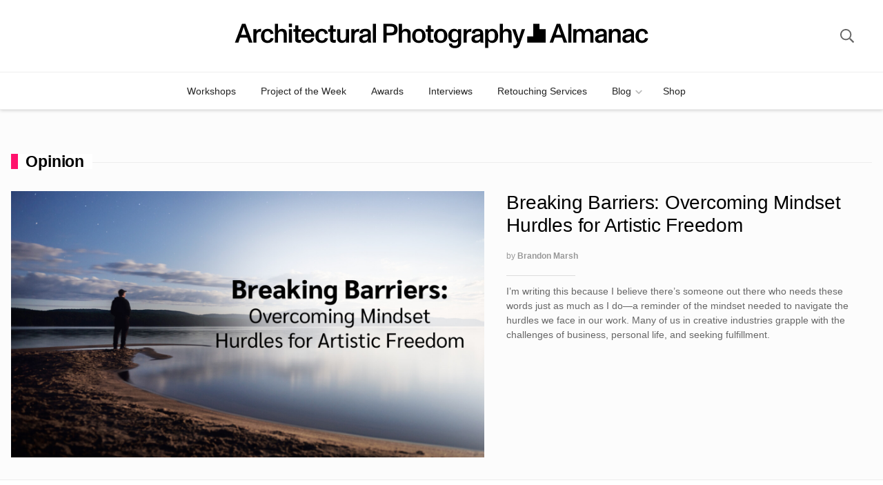

--- FILE ---
content_type: text/html; charset=UTF-8
request_url: https://apalmanac.com/category/opinion
body_size: 31947
content:
<!doctype html>
<html lang="en-US">
<head><style>img.lazy{min-height:1px}</style><link href="https://media.apalmanac.com/wp-content/plugins/w3-total-cache/pub/js/lazyload.min.js" as="script">
  <meta charset="UTF-8">
  <meta name="viewport" content="width=device-width, initial-scale=1">
  <link rel="apple-touch-icon" sizes="180x180" href="/favicon/apple-touch-icon.png">
  <link rel="icon" type="image/png" sizes="32x32" href="/favicon/favicon-32x32.png">
  <link rel="icon" type="image/png" sizes="16x16" href="/favicon/favicon-16x16.png">
  <link rel="manifest" href="/favicon/site.webmanifest">
  <link rel="mask-icon" href="/favicon/safari-pinned-tab.svg" color="#222222">
  <link rel="shortcut icon" href="/favicon/favicon.ico">
  <meta name="msapplication-TileColor" content="#000000">
  <meta name="msapplication-config" content="/favicon/browserconfig.xml">
  <meta name="theme-color" content="#000000">
  <title>Opinion  | Architectural Photography Almanac</title>
	<style>img:is([sizes="auto" i], [sizes^="auto," i]) { contain-intrinsic-size: 3000px 1500px }</style>
	
            <script data-no-defer="1" data-ezscrex="false" data-cfasync="false" data-pagespeed-no-defer data-cookieconsent="ignore">
                var ctPublicFunctions = {"_ajax_nonce":"56038f56aa","_rest_nonce":"262e314dfb","_ajax_url":"\/wp-admin\/admin-ajax.php","_rest_url":"https:\/\/apalmanac.com\/wp-json\/","data__cookies_type":"none","data__ajax_type":"rest","text__wait_for_decoding":"Decoding the contact data, let us a few seconds to finish. Anti-Spam by CleanTalk","cookiePrefix":"","wprocket_detected":false,"host_url":"apalmanac.com"}
            </script>
        
            <script data-no-defer="1" data-ezscrex="false" data-cfasync="false" data-pagespeed-no-defer data-cookieconsent="ignore">
                var ctPublic = {"_ajax_nonce":"56038f56aa","settings__forms__check_internal":"0","settings__forms__check_external":"0","settings__forms__search_test":"0","settings__data__bot_detector_enabled":"1","blog_home":"https:\/\/apalmanac.com\/","pixel__setting":"3","pixel__enabled":true,"pixel__url":"https:\/\/moderate11-v4.cleantalk.org\/pixel\/16a5b83f2c96cdec62b9f63ceeeb3faf.gif","data__email_check_before_post":"1","data__email_check_exist_post":0,"data__cookies_type":"none","data__key_is_ok":true,"data__visible_fields_required":true,"wl_brandname":"Anti-Spam by CleanTalk","wl_brandname_short":"CleanTalk","ct_checkjs_key":"2e2cb42b53ea6996b726f358c7232640d92db3d2433fa7112041d0bfc33baf92","emailEncoderPassKey":"bf701b207ce5852f7654b94e7a9c75e2","bot_detector_forms_excluded":"W10=","advancedCacheExists":true,"varnishCacheExists":false,"wc_ajax_add_to_cart":false,"theRealPerson":{"phrases":{"trpHeading":"The Real Person Badge!","trpContent1":"The commenter acts as a real person and verified as not a bot.","trpContent2":"Passed all tests against spam bots. Anti-Spam by CleanTalk.","trpContentLearnMore":"Learn more"},"trpContentLink":"https:\/\/cleantalk.org\/the-real-person?utm_id=&amp;utm_term=&amp;utm_source=admin_side&amp;utm_medium=trp_badge&amp;utm_content=trp_badge_link_click&amp;utm_campaign=apbct_links","imgPersonUrl":"https:\/\/apalmanac.com\/wp-content\/plugins\/cleantalk-spam-protect\/css\/images\/real_user.svg","imgShieldUrl":"https:\/\/apalmanac.com\/wp-content\/plugins\/cleantalk-spam-protect\/css\/images\/shield.svg"}}
            </script>
        <script>window._wca = window._wca || [];</script>
<meta name="robots" content="index, follow, max-snippet:-1, max-image-preview:large, max-video-preview:-1">
<link rel="canonical" href="https://apalmanac.com/category/opinion">
<meta property="og:url" content="https://apalmanac.com/category/opinion">
<meta property="og:site_name" content="Architectural Photography Almanac">
<meta property="og:locale" content="en_US">
<meta property="og:type" content="object">
<meta property="og:title" content="Opinion  | Architectural Photography Almanac">
<meta name="twitter:card" content="summary_large_image">
<meta name="twitter:title" content="Opinion  | Architectural Photography Almanac">
<link rel='dns-prefetch' href='//moderate.cleantalk.org' />
<link rel='dns-prefetch' href='//stats.wp.com' />
<link rel='dns-prefetch' href='//v0.wordpress.com' />
<link rel="alternate" type="text/xml" title="Architectural Photography Almanac &raquo; Feed" href="https://apalmanac.com/feed" />
<link rel="alternate" type="text/xml" title="Architectural Photography Almanac &raquo; Opinion Category Feed" href="https://apalmanac.com/category/opinion/feed" />
<link rel="alternate" type="application/rss+xml" title="Architectural Photography Almanac - A resource for working professional photographers and design industry professionals featuring news, commentary, equipment resources, and original articles" href="https://apalmanac.com/feed" />
  <link rel='stylesheet' id='the-neverending-homepage-css' href='https://media.apalmanac.com/wp-content/plugins/jetpack/modules/infinite-scroll/infinity.css?ver=20140422' type='text/css' media='all' />
<link rel='stylesheet' id='wp-block-library-css' href='https://media.apalmanac.com/wp-includes/css/dist/block-library/style.min.css?ver=6.7.1' type='text/css' media='all' />
<style id='wp-block-library-inline-css' type='text/css'>
.is-style-dashed-border { border: 2px dashed; padding: 1px 3px; }
.is-style-highlight { background: rgba( 255, 255, 255, 0.3 ); padding: 1px 3px; }
.is-style-dashed-border { border: 2px dashed; padding: 1px 3px; }
.is-style-highlight { background: rgba( 255, 255, 255, 0.3 ); padding: 1px 3px; }
</style>
<style id='wp-block-library-theme-inline-css' type='text/css'>
.wp-block-audio :where(figcaption){color:#555;font-size:13px;text-align:center}.is-dark-theme .wp-block-audio :where(figcaption){color:#ffffffa6}.wp-block-audio{margin:0 0 1em}.wp-block-code{border:1px solid #ccc;border-radius:4px;font-family:Menlo,Consolas,monaco,monospace;padding:.8em 1em}.wp-block-embed :where(figcaption){color:#555;font-size:13px;text-align:center}.is-dark-theme .wp-block-embed :where(figcaption){color:#ffffffa6}.wp-block-embed{margin:0 0 1em}.blocks-gallery-caption{color:#555;font-size:13px;text-align:center}.is-dark-theme .blocks-gallery-caption{color:#ffffffa6}:root :where(.wp-block-image figcaption){color:#555;font-size:13px;text-align:center}.is-dark-theme :root :where(.wp-block-image figcaption){color:#ffffffa6}.wp-block-image{margin:0 0 1em}.wp-block-pullquote{border-bottom:4px solid;border-top:4px solid;color:currentColor;margin-bottom:1.75em}.wp-block-pullquote cite,.wp-block-pullquote footer,.wp-block-pullquote__citation{color:currentColor;font-size:.8125em;font-style:normal;text-transform:uppercase}.wp-block-quote{border-left:.25em solid;margin:0 0 1.75em;padding-left:1em}.wp-block-quote cite,.wp-block-quote footer{color:currentColor;font-size:.8125em;font-style:normal;position:relative}.wp-block-quote:where(.has-text-align-right){border-left:none;border-right:.25em solid;padding-left:0;padding-right:1em}.wp-block-quote:where(.has-text-align-center){border:none;padding-left:0}.wp-block-quote.is-large,.wp-block-quote.is-style-large,.wp-block-quote:where(.is-style-plain){border:none}.wp-block-search .wp-block-search__label{font-weight:700}.wp-block-search__button{border:1px solid #ccc;padding:.375em .625em}:where(.wp-block-group.has-background){padding:1.25em 2.375em}.wp-block-separator.has-css-opacity{opacity:.4}.wp-block-separator{border:none;border-bottom:2px solid;margin-left:auto;margin-right:auto}.wp-block-separator.has-alpha-channel-opacity{opacity:1}.wp-block-separator:not(.is-style-wide):not(.is-style-dots){width:100px}.wp-block-separator.has-background:not(.is-style-dots){border-bottom:none;height:1px}.wp-block-separator.has-background:not(.is-style-wide):not(.is-style-dots){height:2px}.wp-block-table{margin:0 0 1em}.wp-block-table td,.wp-block-table th{word-break:normal}.wp-block-table :where(figcaption){color:#555;font-size:13px;text-align:center}.is-dark-theme .wp-block-table :where(figcaption){color:#ffffffa6}.wp-block-video :where(figcaption){color:#555;font-size:13px;text-align:center}.is-dark-theme .wp-block-video :where(figcaption){color:#ffffffa6}.wp-block-video{margin:0 0 1em}:root :where(.wp-block-template-part.has-background){margin-bottom:0;margin-top:0;padding:1.25em 2.375em}
</style>
<style id='jetpack-sharing-buttons-style-inline-css' type='text/css'>
.jetpack-sharing-buttons__services-list{display:flex;flex-direction:row;flex-wrap:wrap;gap:0;list-style-type:none;margin:5px;padding:0}.jetpack-sharing-buttons__services-list.has-small-icon-size{font-size:12px}.jetpack-sharing-buttons__services-list.has-normal-icon-size{font-size:16px}.jetpack-sharing-buttons__services-list.has-large-icon-size{font-size:24px}.jetpack-sharing-buttons__services-list.has-huge-icon-size{font-size:36px}@media print{.jetpack-sharing-buttons__services-list{display:none!important}}.editor-styles-wrapper .wp-block-jetpack-sharing-buttons{gap:0;padding-inline-start:0}ul.jetpack-sharing-buttons__services-list.has-background{padding:1.25em 2.375em}
</style>
<link rel='stylesheet' id='block-gallery-frontend-css' href='https://media.apalmanac.com/wp-content/plugins/block-gallery/dist/blocks.style.build.css?ver=1.1.6' type='text/css' media='all' />
<link rel='stylesheet' id='apa-acf-blocks-css' href='https://media.apalmanac.com/wp-content/themes/apa/css/blocks/acf-blocks.css?ver=1.9.22' type='text/css' media='all' />
<style id='global-styles-inline-css' type='text/css'>
:root{--wp--preset--aspect-ratio--square: 1;--wp--preset--aspect-ratio--4-3: 4/3;--wp--preset--aspect-ratio--3-4: 3/4;--wp--preset--aspect-ratio--3-2: 3/2;--wp--preset--aspect-ratio--2-3: 2/3;--wp--preset--aspect-ratio--16-9: 16/9;--wp--preset--aspect-ratio--9-16: 9/16;--wp--preset--color--black: #000;--wp--preset--color--cyan-bluish-gray: #abb8c3;--wp--preset--color--white: #fff;--wp--preset--color--pale-pink: #f78da7;--wp--preset--color--vivid-red: #cf2e2e;--wp--preset--color--luminous-vivid-orange: #ff6900;--wp--preset--color--luminous-vivid-amber: #fcb900;--wp--preset--color--light-green-cyan: #7bdcb5;--wp--preset--color--vivid-green-cyan: #00d084;--wp--preset--color--pale-cyan-blue: #8ed1fc;--wp--preset--color--vivid-cyan-blue: #0693e3;--wp--preset--color--vivid-purple: #9b51e0;--wp--preset--color--hot-pink: #ff126c;--wp--preset--color--light-grey: #eee;--wp--preset--color--dark-grey: #444;--wp--preset--color--grey: #999;--wp--preset--gradient--vivid-cyan-blue-to-vivid-purple: linear-gradient(135deg,rgba(6,147,227,1) 0%,rgb(155,81,224) 100%);--wp--preset--gradient--light-green-cyan-to-vivid-green-cyan: linear-gradient(135deg,rgb(122,220,180) 0%,rgb(0,208,130) 100%);--wp--preset--gradient--luminous-vivid-amber-to-luminous-vivid-orange: linear-gradient(135deg,rgba(252,185,0,1) 0%,rgba(255,105,0,1) 100%);--wp--preset--gradient--luminous-vivid-orange-to-vivid-red: linear-gradient(135deg,rgba(255,105,0,1) 0%,rgb(207,46,46) 100%);--wp--preset--gradient--very-light-gray-to-cyan-bluish-gray: linear-gradient(135deg,rgb(238,238,238) 0%,rgb(169,184,195) 100%);--wp--preset--gradient--cool-to-warm-spectrum: linear-gradient(135deg,rgb(74,234,220) 0%,rgb(151,120,209) 20%,rgb(207,42,186) 40%,rgb(238,44,130) 60%,rgb(251,105,98) 80%,rgb(254,248,76) 100%);--wp--preset--gradient--blush-light-purple: linear-gradient(135deg,rgb(255,206,236) 0%,rgb(152,150,240) 100%);--wp--preset--gradient--blush-bordeaux: linear-gradient(135deg,rgb(254,205,165) 0%,rgb(254,45,45) 50%,rgb(107,0,62) 100%);--wp--preset--gradient--luminous-dusk: linear-gradient(135deg,rgb(255,203,112) 0%,rgb(199,81,192) 50%,rgb(65,88,208) 100%);--wp--preset--gradient--pale-ocean: linear-gradient(135deg,rgb(255,245,203) 0%,rgb(182,227,212) 50%,rgb(51,167,181) 100%);--wp--preset--gradient--electric-grass: linear-gradient(135deg,rgb(202,248,128) 0%,rgb(113,206,126) 100%);--wp--preset--gradient--midnight: linear-gradient(135deg,rgb(2,3,129) 0%,rgb(40,116,252) 100%);--wp--preset--font-size--small: 0.8rem;--wp--preset--font-size--medium: clamp(1rem, 1rem + ((1vw - 0.2rem) * 0.214), 1.1rem);--wp--preset--font-size--large: clamp(1.2rem, 1.2rem + ((1vw - 0.2rem) * 0.642), 1.5rem);--wp--preset--font-size--x-large: clamp(1.35rem, 1.35rem + ((1vw - 0.2rem) * 0.963), 1.8rem);--wp--preset--font-family--inter: "Inter", sans-serif;--wp--preset--font-family--cardo: Cardo;--wp--preset--spacing--20: min(1.5rem, 2vw);--wp--preset--spacing--30: min(2.5rem, 3vw);--wp--preset--spacing--40: min(4rem, 5vw);--wp--preset--spacing--50: min(6.5rem, 8vw);--wp--preset--spacing--60: min(10.5rem, 13vw);--wp--preset--spacing--70: 3.38rem;--wp--preset--spacing--80: 5.06rem;--wp--preset--spacing--10: 1rem;--wp--preset--shadow--natural: 6px 6px 9px rgba(0, 0, 0, 0.2);--wp--preset--shadow--deep: 12px 12px 50px rgba(0, 0, 0, 0.4);--wp--preset--shadow--sharp: 6px 6px 0px rgba(0, 0, 0, 0.2);--wp--preset--shadow--outlined: 6px 6px 0px -3px rgba(255, 255, 255, 1), 6px 6px rgba(0, 0, 0, 1);--wp--preset--shadow--crisp: 6px 6px 0px rgba(0, 0, 0, 1);}:root { --wp--style--global--content-size: 872px;--wp--style--global--wide-size: 1068px; }:where(body) { margin: 0; }.wp-site-blocks > .alignleft { float: left; margin-right: 2em; }.wp-site-blocks > .alignright { float: right; margin-left: 2em; }.wp-site-blocks > .aligncenter { justify-content: center; margin-left: auto; margin-right: auto; }:where(.is-layout-flex){gap: 0.5em;}:where(.is-layout-grid){gap: 0.5em;}.is-layout-flow > .alignleft{float: left;margin-inline-start: 0;margin-inline-end: 2em;}.is-layout-flow > .alignright{float: right;margin-inline-start: 2em;margin-inline-end: 0;}.is-layout-flow > .aligncenter{margin-left: auto !important;margin-right: auto !important;}.is-layout-constrained > .alignleft{float: left;margin-inline-start: 0;margin-inline-end: 2em;}.is-layout-constrained > .alignright{float: right;margin-inline-start: 2em;margin-inline-end: 0;}.is-layout-constrained > .aligncenter{margin-left: auto !important;margin-right: auto !important;}.is-layout-constrained > :where(:not(.alignleft):not(.alignright):not(.alignfull)){max-width: var(--wp--style--global--content-size);margin-left: auto !important;margin-right: auto !important;}.is-layout-constrained > .alignwide{max-width: var(--wp--style--global--wide-size);}body .is-layout-flex{display: flex;}.is-layout-flex{flex-wrap: wrap;align-items: center;}.is-layout-flex > :is(*, div){margin: 0;}body .is-layout-grid{display: grid;}.is-layout-grid > :is(*, div){margin: 0;}body{color: #666;font-family: "Helvetica Neue",Helvetica,Arial,sans-serif;font-size: clamp(0.875rem, 0.875rem + ((1vw - 0.2rem) * 0.267), 1rem);font-style: normal;font-weight: 400;line-height: 1.5em;padding-top: 0px;padding-right: 0px;padding-bottom: 0px;padding-left: 0px;}a:where(:not(.wp-element-button)){text-decoration: underline;}h1, h2, h3, h4, h5, h6{color: var(--wp--preset--color--black);font-weight: 500;line-height: 1.2;}:root :where(.wp-element-button, .wp-block-button__link){background-color: #333;border-radius: 3px;border-width: 0;color: #fff;font-family: inherit;font-size: inherit;font-weight: bold;line-height: inherit;padding: calc(0.667em + 2px) calc(1.333em + 2px);text-decoration: none;}:root :where(.wp-element-button:hover, .wp-block-button__link:hover){background-color: #ff126c;color: #fff;}:root :where(.wp-element-caption, .wp-block-audio figcaption, .wp-block-embed figcaption, .wp-block-gallery figcaption, .wp-block-image figcaption, .wp-block-table figcaption, .wp-block-video figcaption){color: var(--wp--preset--color--grey);font-size: 0.8rem;}.has-black-color{color: var(--wp--preset--color--black) !important;}.has-cyan-bluish-gray-color{color: var(--wp--preset--color--cyan-bluish-gray) !important;}.has-white-color{color: var(--wp--preset--color--white) !important;}.has-pale-pink-color{color: var(--wp--preset--color--pale-pink) !important;}.has-vivid-red-color{color: var(--wp--preset--color--vivid-red) !important;}.has-luminous-vivid-orange-color{color: var(--wp--preset--color--luminous-vivid-orange) !important;}.has-luminous-vivid-amber-color{color: var(--wp--preset--color--luminous-vivid-amber) !important;}.has-light-green-cyan-color{color: var(--wp--preset--color--light-green-cyan) !important;}.has-vivid-green-cyan-color{color: var(--wp--preset--color--vivid-green-cyan) !important;}.has-pale-cyan-blue-color{color: var(--wp--preset--color--pale-cyan-blue) !important;}.has-vivid-cyan-blue-color{color: var(--wp--preset--color--vivid-cyan-blue) !important;}.has-vivid-purple-color{color: var(--wp--preset--color--vivid-purple) !important;}.has-hot-pink-color{color: var(--wp--preset--color--hot-pink) !important;}.has-light-grey-color{color: var(--wp--preset--color--light-grey) !important;}.has-dark-grey-color{color: var(--wp--preset--color--dark-grey) !important;}.has-grey-color{color: var(--wp--preset--color--grey) !important;}.has-black-background-color{background-color: var(--wp--preset--color--black) !important;}.has-cyan-bluish-gray-background-color{background-color: var(--wp--preset--color--cyan-bluish-gray) !important;}.has-white-background-color{background-color: var(--wp--preset--color--white) !important;}.has-pale-pink-background-color{background-color: var(--wp--preset--color--pale-pink) !important;}.has-vivid-red-background-color{background-color: var(--wp--preset--color--vivid-red) !important;}.has-luminous-vivid-orange-background-color{background-color: var(--wp--preset--color--luminous-vivid-orange) !important;}.has-luminous-vivid-amber-background-color{background-color: var(--wp--preset--color--luminous-vivid-amber) !important;}.has-light-green-cyan-background-color{background-color: var(--wp--preset--color--light-green-cyan) !important;}.has-vivid-green-cyan-background-color{background-color: var(--wp--preset--color--vivid-green-cyan) !important;}.has-pale-cyan-blue-background-color{background-color: var(--wp--preset--color--pale-cyan-blue) !important;}.has-vivid-cyan-blue-background-color{background-color: var(--wp--preset--color--vivid-cyan-blue) !important;}.has-vivid-purple-background-color{background-color: var(--wp--preset--color--vivid-purple) !important;}.has-hot-pink-background-color{background-color: var(--wp--preset--color--hot-pink) !important;}.has-light-grey-background-color{background-color: var(--wp--preset--color--light-grey) !important;}.has-dark-grey-background-color{background-color: var(--wp--preset--color--dark-grey) !important;}.has-grey-background-color{background-color: var(--wp--preset--color--grey) !important;}.has-black-border-color{border-color: var(--wp--preset--color--black) !important;}.has-cyan-bluish-gray-border-color{border-color: var(--wp--preset--color--cyan-bluish-gray) !important;}.has-white-border-color{border-color: var(--wp--preset--color--white) !important;}.has-pale-pink-border-color{border-color: var(--wp--preset--color--pale-pink) !important;}.has-vivid-red-border-color{border-color: var(--wp--preset--color--vivid-red) !important;}.has-luminous-vivid-orange-border-color{border-color: var(--wp--preset--color--luminous-vivid-orange) !important;}.has-luminous-vivid-amber-border-color{border-color: var(--wp--preset--color--luminous-vivid-amber) !important;}.has-light-green-cyan-border-color{border-color: var(--wp--preset--color--light-green-cyan) !important;}.has-vivid-green-cyan-border-color{border-color: var(--wp--preset--color--vivid-green-cyan) !important;}.has-pale-cyan-blue-border-color{border-color: var(--wp--preset--color--pale-cyan-blue) !important;}.has-vivid-cyan-blue-border-color{border-color: var(--wp--preset--color--vivid-cyan-blue) !important;}.has-vivid-purple-border-color{border-color: var(--wp--preset--color--vivid-purple) !important;}.has-hot-pink-border-color{border-color: var(--wp--preset--color--hot-pink) !important;}.has-light-grey-border-color{border-color: var(--wp--preset--color--light-grey) !important;}.has-dark-grey-border-color{border-color: var(--wp--preset--color--dark-grey) !important;}.has-grey-border-color{border-color: var(--wp--preset--color--grey) !important;}.has-vivid-cyan-blue-to-vivid-purple-gradient-background{background: var(--wp--preset--gradient--vivid-cyan-blue-to-vivid-purple) !important;}.has-light-green-cyan-to-vivid-green-cyan-gradient-background{background: var(--wp--preset--gradient--light-green-cyan-to-vivid-green-cyan) !important;}.has-luminous-vivid-amber-to-luminous-vivid-orange-gradient-background{background: var(--wp--preset--gradient--luminous-vivid-amber-to-luminous-vivid-orange) !important;}.has-luminous-vivid-orange-to-vivid-red-gradient-background{background: var(--wp--preset--gradient--luminous-vivid-orange-to-vivid-red) !important;}.has-very-light-gray-to-cyan-bluish-gray-gradient-background{background: var(--wp--preset--gradient--very-light-gray-to-cyan-bluish-gray) !important;}.has-cool-to-warm-spectrum-gradient-background{background: var(--wp--preset--gradient--cool-to-warm-spectrum) !important;}.has-blush-light-purple-gradient-background{background: var(--wp--preset--gradient--blush-light-purple) !important;}.has-blush-bordeaux-gradient-background{background: var(--wp--preset--gradient--blush-bordeaux) !important;}.has-luminous-dusk-gradient-background{background: var(--wp--preset--gradient--luminous-dusk) !important;}.has-pale-ocean-gradient-background{background: var(--wp--preset--gradient--pale-ocean) !important;}.has-electric-grass-gradient-background{background: var(--wp--preset--gradient--electric-grass) !important;}.has-midnight-gradient-background{background: var(--wp--preset--gradient--midnight) !important;}.has-small-font-size{font-size: var(--wp--preset--font-size--small) !important;}.has-medium-font-size{font-size: var(--wp--preset--font-size--medium) !important;}.has-large-font-size{font-size: var(--wp--preset--font-size--large) !important;}.has-x-large-font-size{font-size: var(--wp--preset--font-size--x-large) !important;}.has-inter-font-family{font-family: var(--wp--preset--font-family--inter) !important;}.has-cardo-font-family{font-family: var(--wp--preset--font-family--cardo) !important;}
:where(.wp-block-post-template.is-layout-flex){gap: 1.25em;}:where(.wp-block-post-template.is-layout-grid){gap: 1.25em;}
:where(.wp-block-columns.is-layout-flex){gap: 2em;}:where(.wp-block-columns.is-layout-grid){gap: 2em;}
:root :where(.wp-block-pullquote){border-color: var(--wp--preset--color--light-grey);border-right-width: 0px;border-left-width: 0px;color: var(--wp--preset--color--black);font-size: var(--wp--preset--font-size--large);font-style: italic;font-weight: 500;line-height: 1.5em;padding-top: var(--wp--preset--spacing--20);padding-bottom: var(--wp--preset--spacing--20);}
:root :where(.wp-block-pullquote cite){color: var(--wp--preset--color--grey);font-size: var(--wp--preset--font-size--medium);font-style: normal;font-weight: normal;text-transform: none;}
:root :where(.wp-block-quote){background-color: #f9f9f9;border-color: #ccc;border-left-width: 4px;border-left-style: solid;color: #555;font-size: var(--wp--preset--font-size--medium);line-height: 1.55em;margin-top: 1em;margin-bottom: 1em;padding-top: 1em;padding-right: 1.5em;padding-bottom: 1.5em;padding-left: 1.5em;}
:root :where(.wp-block-quote cite){color: #999;font-size: var(--wp--preset--font-size--small);font-style: normal;}
</style>
<link rel='stylesheet' id='ct_public_css-css' href='https://media.apalmanac.com/wp-content/plugins/cleantalk-spam-protect/css/cleantalk-public.min.css?ver=6.46' type='text/css' media='all' />
<link rel='stylesheet' id='ct_email_decoder_css-css' href='https://media.apalmanac.com/wp-content/plugins/cleantalk-spam-protect/css/cleantalk-email-decoder.min.css?ver=6.46' type='text/css' media='all' />
<link rel='stylesheet' id='ct_trp_public-css' href='https://media.apalmanac.com/wp-content/plugins/cleantalk-spam-protect/css/cleantalk-trp.min.css?ver=6.46' type='text/css' media='all' />
<link rel='stylesheet' id='swsales_frontend-css' href='https://media.apalmanac.com/wp-content/plugins/sitewide-sales/css/frontend.css?ver=1.4.1' type='text/css' media='all' />
<link rel='stylesheet' id='widgetopts-styles-css' href='https://media.apalmanac.com/wp-content/plugins/widget-options/assets/css/widget-options.css?ver=4.0.8' type='text/css' media='all' />
<style id='woocommerce-inline-inline-css' type='text/css'>
.woocommerce form .form-row .required { visibility: visible; }
</style>
<link rel='stylesheet' id='fpf_front-css' href='https://media.apalmanac.com/wp-content/plugins/flexible-product-fields/assets/css/front.min.css?ver=2.6.2.69' type='text/css' media='all' />
<link rel='stylesheet' id='vpd-public-css' href='https://media.apalmanac.com/wp-content/plugins/variation-price-display/public/css/public.min.css?ver=1.3.16' type='text/css' media='all' />
<link rel='stylesheet' id='wpforms-form-locker-frontend-css' href='https://media.apalmanac.com/wp-content/plugins/wpforms-form-locker/assets/css/frontend.min.css?ver=2.8.0' type='text/css' media='all' />
<link rel='stylesheet' id='hint-css' href='https://media.apalmanac.com/wp-content/plugins/woo-fly-cart/assets/hint/hint.min.css?ver=6.7.1' type='text/css' media='all' />
<link rel='stylesheet' id='woofc-frontend-css' href='https://media.apalmanac.com/wp-content/plugins/woo-fly-cart/assets/css/frontend.css?ver=5.8.2' type='text/css' media='all' />
<style id='woofc-frontend-inline-css' type='text/css'>
.woofc-area.woofc-style-01 .woofc-inner, .woofc-area.woofc-style-03 .woofc-inner, .woofc-area.woofc-style-02 .woofc-area-bot .woofc-action .woofc-action-inner > div a:hover, .woofc-area.woofc-style-04 .woofc-area-bot .woofc-action .woofc-action-inner > div a:hover {
                            background-color: #0a0303;
                        }

                        .woofc-area.woofc-style-01 .woofc-area-bot .woofc-action .woofc-action-inner > div a, .woofc-area.woofc-style-02 .woofc-area-bot .woofc-action .woofc-action-inner > div a, .woofc-area.woofc-style-03 .woofc-area-bot .woofc-action .woofc-action-inner > div a, .woofc-area.woofc-style-04 .woofc-area-bot .woofc-action .woofc-action-inner > div a {
                            outline: none;
                            color: #0a0303;
                        }

                        .woofc-area.woofc-style-02 .woofc-area-bot .woofc-action .woofc-action-inner > div a, .woofc-area.woofc-style-04 .woofc-area-bot .woofc-action .woofc-action-inner > div a {
                            border-color: #0a0303;
                        }

                        .woofc-area.woofc-style-05 .woofc-inner{
                            background-color: #0a0303;
                            background-image: url('');
                            background-size: cover;
                            background-position: center;
                            background-repeat: no-repeat;
                        }
                        
                        .woofc-count span {
                            background-color: #0a0303;
                        }
</style>
<link rel='stylesheet' id='apa-default-css' href='https://media.apalmanac.com/wp-content/themes/apa/css/default.css?ver=1.9.22' type='text/css' media='all' />
<link rel='stylesheet' id='apa-woocommerce-style-css' href='https://media.apalmanac.com/wp-content/themes/apa/css/woocommerce.css?ver=1.9.22' type='text/css' media='all' />
<script type="text/javascript" data-pagespeed-no-defer src="https://media.apalmanac.com/wp-content/plugins/cleantalk-spam-protect/js/apbct-public-bundle.min.js?ver=6.46" id="ct_public_functions-js"></script>
<script type="text/javascript" src="https://moderate.cleantalk.org/ct-bot-detector-wrapper.js?ver=6.46" id="ct_bot_detector-js"></script>
<script type="text/javascript" src="https://media.apalmanac.com/wp-includes/js/jquery/jquery.min.js?ver=3.7.1" id="jquery-core-js"></script>
<script type="text/javascript" src="https://media.apalmanac.com/wp-content/plugins/woocommerce/assets/js/js-cookie/js.cookie.min.js?ver=2.1.4-wc.9.4.3" id="js-cookie-js" data-wp-strategy="defer"></script>
<script type="text/javascript" src="https://stats.wp.com/s-202606.js" id="woocommerce-analytics-js" defer="defer" data-wp-strategy="defer"></script>
<script type="text/javascript" src="https://media.apalmanac.com/wp-includes/js/dist/hooks.min.js?ver=4d63a3d491d11ffd8ac6" id="wp-hooks-js"></script>
<script type="text/javascript" id="wpm-js-extra">
/* <![CDATA[ */
var wpm = {"ajax_url":"https:\/\/apalmanac.com\/wp-admin\/admin-ajax.php","root":"https:\/\/apalmanac.com\/wp-json\/","nonce_wp_rest":"262e314dfb","nonce_ajax":"ccc0d8328a"};
/* ]]> */
</script>
<script type="text/javascript" src="https://media.apalmanac.com/wp-content/plugins/woocommerce-google-adwords-conversion-tracking-tag/js/public/wpm-public.p1.min.js?ver=1.45.0" id="wpm-js"></script>
<script type="text/javascript" src="https://media.apalmanac.com/wp-content/plugins/woocommerce/assets/js/jquery-blockui/jquery.blockUI.min.js?ver=2.7.0-wc.9.4.3" id="jquery-blockui-js" data-wp-strategy="defer"></script>
			<link rel="next" href="https://apalmanac.com/category/opinion/page/2">
		
<!-- Affiliates Manager plugin v2.9.40 - https://wpaffiliatemanager.com/ -->
	<style>img#wpstats{display:none}</style>
			<noscript><style>.woocommerce-product-gallery{ opacity: 1 !important; }</style></noscript>
	
<!-- START Pixel Manager for WooCommerce -->

		<script>

			window.wpmDataLayer = window.wpmDataLayer || {};
			window.wpmDataLayer = Object.assign(window.wpmDataLayer, {"cart":{},"cart_item_keys":{},"version":{"number":"1.45.0","pro":false,"eligible_for_updates":false,"distro":"fms","beta":false,"show":true},"pixels":[],"shop":{"list_name":"Blog Post | Breaking Barriers: Overcoming Mindset Hurdles for Artistic Freedom","list_id":"blog_post_breaking-barriers-overcoming-mindset-hurdles-for-artistic-freedom","page_type":"blog_post","currency":"USD","selectors":{"addToCart":[],"beginCheckout":[]},"order_duplication_prevention":true,"view_item_list_trigger":{"test_mode":false,"background_color":"green","opacity":0.5,"repeat":true,"timeout":1000,"threshold":0.8},"variations_output":true,"session_active":false},"page":{"id":184710,"title":"Breaking Barriers: Overcoming Mindset Hurdles for Artistic Freedom","type":"post","categories":[{"term_id":3,"name":"Business","slug":"business","term_group":0,"term_taxonomy_id":3,"taxonomy":"category","description":"","parent":0,"count":127,"filter":"raw","cat_ID":3,"category_count":127,"category_description":"","cat_name":"Business","category_nicename":"business","category_parent":0},{"term_id":28,"name":"Opinion","slug":"opinion","term_group":0,"term_taxonomy_id":28,"taxonomy":"category","description":"","parent":0,"count":55,"filter":"raw","cat_ID":28,"category_count":55,"category_description":"","cat_name":"Opinion","category_nicename":"opinion","category_parent":0}],"parent":{"id":0,"title":"Breaking Barriers: Overcoming Mindset Hurdles for Artistic Freedom","type":"post","categories":[{"term_id":3,"name":"Business","slug":"business","term_group":0,"term_taxonomy_id":3,"taxonomy":"category","description":"","parent":0,"count":127,"filter":"raw","cat_ID":3,"category_count":127,"category_description":"","cat_name":"Business","category_nicename":"business","category_parent":0},{"term_id":28,"name":"Opinion","slug":"opinion","term_group":0,"term_taxonomy_id":28,"taxonomy":"category","description":"","parent":0,"count":55,"filter":"raw","cat_ID":28,"category_count":55,"category_description":"","cat_name":"Opinion","category_nicename":"opinion","category_parent":0}]}},"general":{"user_logged_in":false,"scroll_tracking_thresholds":[],"page_id":184710,"exclude_domains":[],"server_2_server":{"active":false,"ip_exclude_list":[]},"consent_management":{"explicit_consent":false},"lazy_load_pmw":false}});

		</script>

		
<!-- END Pixel Manager for WooCommerce -->
<script async src="https://www.paypalobjects.com/insights/v1/paypal-insights.sandbox.min.js"></script><script>(()=>{var o=[],i={};["on","off","toggle","show"].forEach((l=>{i[l]=function(){o.push([l,arguments])}})),window.Boxzilla=i,window.boxzilla_queue=o})();</script><style class='wp-fonts-local' type='text/css'>
@font-face{font-family:Inter;font-style:normal;font-weight:300 900;font-display:fallback;src:url('https://apalmanac.com/wp-content/plugins/woocommerce/assets/fonts/Inter-VariableFont_slnt,wght.woff2') format('woff2');font-stretch:normal;}
@font-face{font-family:Cardo;font-style:normal;font-weight:400;font-display:fallback;src:url('https://apalmanac.com/wp-content/plugins/woocommerce/assets/fonts/cardo_normal_400.woff2') format('woff2');}
</style>
<style id="wpforms-css-vars-root">
				:root {
					--wpforms-field-border-radius: 3px;
--wpforms-field-border-style: solid;
--wpforms-field-border-size: 1px;
--wpforms-field-background-color: #ffffff;
--wpforms-field-border-color: rgba( 0, 0, 0, 0.25 );
--wpforms-field-border-color-spare: rgba( 0, 0, 0, 0.25 );
--wpforms-field-text-color: rgba( 0, 0, 0, 0.7 );
--wpforms-field-menu-color: #ffffff;
--wpforms-label-color: rgba( 0, 0, 0, 0.85 );
--wpforms-label-sublabel-color: rgba( 0, 0, 0, 0.55 );
--wpforms-label-error-color: #d63637;
--wpforms-button-border-radius: 3px;
--wpforms-button-border-style: none;
--wpforms-button-border-size: 1px;
--wpforms-button-background-color: #066aab;
--wpforms-button-border-color: #066aab;
--wpforms-button-text-color: #ffffff;
--wpforms-page-break-color: #066aab;
--wpforms-background-image: none;
--wpforms-background-position: center center;
--wpforms-background-repeat: no-repeat;
--wpforms-background-size: cover;
--wpforms-background-width: 100px;
--wpforms-background-height: 100px;
--wpforms-background-color: rgba( 0, 0, 0, 0 );
--wpforms-background-url: none;
--wpforms-container-padding: 0px;
--wpforms-container-border-style: none;
--wpforms-container-border-width: 1px;
--wpforms-container-border-color: #000000;
--wpforms-container-border-radius: 3px;
--wpforms-field-size-input-height: 43px;
--wpforms-field-size-input-spacing: 15px;
--wpforms-field-size-font-size: 16px;
--wpforms-field-size-line-height: 19px;
--wpforms-field-size-padding-h: 14px;
--wpforms-field-size-checkbox-size: 16px;
--wpforms-field-size-sublabel-spacing: 5px;
--wpforms-field-size-icon-size: 1;
--wpforms-label-size-font-size: 16px;
--wpforms-label-size-line-height: 19px;
--wpforms-label-size-sublabel-font-size: 14px;
--wpforms-label-size-sublabel-line-height: 17px;
--wpforms-button-size-font-size: 17px;
--wpforms-button-size-height: 41px;
--wpforms-button-size-padding-h: 15px;
--wpforms-button-size-margin-top: 10px;
--wpforms-container-shadow-size-box-shadow: none;

				}
			</style>
  <!-- Google Tag Manager -->
  <script>(function (w, d, s, l, i) {
      w[l] = w[l] || [];
      w[l].push({
        'gtm.start':
          new Date().getTime(), event: 'gtm.js'
      });
      var f = d.getElementsByTagName(s)[0],
        j = d.createElement(s), dl = l != 'dataLayer' ? '&l=' + l : '';
      j.async = true;
      j.src =
        'https://www.googletagmanager.com/gtm.js?id=' + i + dl;
      f.parentNode.insertBefore(j, f);
    })(window, document, 'script', 'dataLayer', 'GTM-TK5GCV7');</script>
  <!-- End Google Tag Manager -->

</head>

<body class="archive category category-opinion category-28 theme-apa woocommerce-no-js hfeed">
<!-- Google Tag Manager (noscript) -->
<noscript>
  <iframe src="https://www.googletagmanager.com/ns.html?id=GTM-TK5GCV7"
          height="0" width="0" style="display:none;visibility:hidden"></iframe>
</noscript>
<!-- End Google Tag Manager (noscript) -->

<div id="page" class="site">
  <a class="skip-link screen-reader-text" href="#content">Skip to content</a>

  <header id="masthead" class="site-header">
    <div class="inner">
      <div class="masthead-border">
        <div class="masthead-top" id="masthead-top">


          <div class="menu-toggle-wrapper">
            <button class="menu-toggle" aria-controls="primary-menu" aria-expanded="false"
                    aria-label="Main menu"><svg xmlns="http://www.w3.org/2000/svg" viewBox="0 0 448 512"><path d="M16 132h416c8.837 0 16-7.163 16-16V76c0-8.837-7.163-16-16-16H16C7.163 60 0 67.163 0 76v40c0 8.837 7.163 16 16 16zm0 160h416c8.837 0 16-7.163 16-16v-40c0-8.837-7.163-16-16-16H16c-8.837 0-16 7.163-16 16v40c0 8.837 7.163 16 16 16zm0 160h416c8.837 0 16-7.163 16-16v-40c0-8.837-7.163-16-16-16H16c-8.837 0-16 7.163-16 16v40c0 8.837 7.163 16 16 16z"/></svg></button>
            <button class="menu-close"
                    aria-label="Close menu"><svg xmlns="http://www.w3.org/2000/svg" viewBox="0 0 320 512"><path d="M34.52 239.03L228.87 44.69c9.37-9.37 24.57-9.37 33.94 0l22.67 22.67c9.36 9.36 9.37 24.52.04 33.9L131.49 256l154.02 154.75c9.34 9.38 9.32 24.54-.04 33.9l-22.67 22.67c-9.37 9.37-24.57 9.37-33.94 0L34.52 272.97c-9.37-9.37-9.37-24.57 0-33.94z"/></svg></button>
          </div>

          <div class="site-branding">
            <a href="/">
                <svg xmlns="http://www.w3.org/2000/svg" viewBox="0 0 1564 92" aria-labelledby="siteTitle" role="img">
    <title id="siteTitle">Architectural Photography Almanac</title>
    <path
      d="M1085.6 21l-7.7 23.7c-1.4 4.2-2.7 8.6-4.1 13.2-1.8-6.2-3-10.4-3.9-12.7l-8.2-24.2H1049l19.3 50c-.9 2.6-1.7 4.6-2.4 6-.7 1.3-1.5 2.3-2.4 3-.9.6-2.1 1-3.6 1-1.6 0-3.5-.4-6-1.1l-.2 10.5c1.2.4 2.5.6 3.9.9s2.8.3 3.9.3c2.9 0 5.3-.5 7.3-1.6s3.8-2.8 5.3-5.2c1.5-2.3 3-5.5 4.4-9.5l19.3-54.2h-12.2zm-42.5 4.1a14.12 14.12 0 0 0-6-4c-2.3-.8-5-1.2-8.3-1.2-3.4 0-6.4.7-9 2.2-2.6 1.4-4.6 3.6-5.9 6.4V1h-11.8v70h11.8V43.2c0-3.6.6-6.5 1.7-8.6s2.5-3.5 4.2-4.3c1.6-.8 3.3-1.2 5-1.2s3.2.2 4.3.5c1.2.3 2.3 1 3.3 2 1.2 1.1 1.9 2.4 2.2 3.8s.5 3.4.5 6V71h12V40.8c0-3.8-.3-6.9-.8-9.3-.3-2.4-1.4-4.6-3.2-6.4m-72.3 38.4c-4.5 0-7.7-1.5-9.5-4.6s-2.7-7.4-2.7-13c0-5.7 1-10 3.1-12.9 2-2.9 5.2-4.4 9.4-4.4 3.1 0 5.6.6 7.4 1.9s3.1 3.2 3.9 5.7 1.2 5.8 1.2 9.8-.4 7.2-1.2 9.8-2.1 4.5-4 5.8c-2 1.2-4.5 1.9-7.6 1.9m3.2-43.7c-3.2 0-6.1.7-8.7 2.1s-4.8 3.4-6.5 6V21H947v70h11.8V64.9c1.9 2.5 4.1 4.3 6.7 5.5s5.5 1.8 8.8 1.8c4.3 0 8.1-1.1 11.5-3.3 3.3-2.2 5.9-5.2 7.8-9.2s2.8-8.5 2.8-13.7c0-5.3-1-10-2.9-13.9-1.9-4-4.6-7-7.9-9.1-3.4-2.1-7.3-3.2-11.6-3.2m-59 43.5c-2.2 0-4.1-.5-5.5-1.6s-2.1-2.6-2.1-4.6c0-2.1.7-3.7 2-4.7s3.2-1.8 5.8-2.4l13-2.8v4.6c0 3.6-1.1 6.5-3.4 8.5-2.4 2-5.6 3-9.8 3m-2.6 8.9c4 0 7.4-.7 10.1-2.2 2.8-1.5 4.8-3.5 6.2-6.1 0 2.5.2 4.9.7 7.1h11.8v-.4c-1.1-2.7-1.7-5.5-1.7-8.6V36.3c0-5.4-1.7-9.5-5.2-12.3s-8.4-4.2-14.9-4.2c-7.1 0-12.5 1.3-16.3 3.9-3.8 2.7-5.9 6.9-6.2 12.7l11.6 1.5c0-3.3.9-5.7 2.5-7.1s4.2-2.1 7.6-2.1c2.1 0 3.8.2 5.1.7 1.3.4 2.3 1.1 2.9 2 .7.9 1.1 1.9 1.2 3 .2 1.1.3 2.6.3 4.6l-14.9 2.8c-3.6.7-6.7 1.5-9.3 2.6-2.6 1-4.7 2.6-6.3 4.7s-2.5 4.8-2.5 8.2c0 3.3.8 6 2.3 8.3 1.6 2.3 3.7 4 6.3 5.1 2.6 1 5.5 1.5 8.7 1.5m-19.5-52.3c-4.1.1-7.6 1.1-10.4 2.9s-4.7 4.2-5.6 7.3v-9h-11.7v50H877v-23c0-4.5.6-8 1.8-10.6s2.9-4.4 5.2-5.5c2.2-1.1 5-1.6 8.4-1.6.9 0 1.8 0 2.4.1l.3-10.8c-1.2.1-1.9.1-2.2.2m-60.2 41.9c-3.1 0-5.5-.6-7.3-1.9-1.8-1.2-3.1-3.1-3.9-5.6s-1.2-5.7-1.2-9.7c0-5.4 1-9.5 2.9-12.1s5.2-4 9.6-4c4.1 0 7.1 1.4 9.2 4.2 2 2.8 3.1 6.8 3.1 12s-1 9.4-3 12.5c-1.9 3.1-5.1 4.6-9.4 4.6m12-40.8v6.5c-1.6-2.5-3.7-4.4-6.2-5.8-2.5-1.3-5.5-2-8.9-2-4.3 0-8.1 1.1-11.5 3.2s-6 5-7.9 8.8-2.8 8.1-2.8 12.9c0 5.1.9 9.7 2.8 13.6s4.5 7 7.9 9.1 7.3 3.2 11.8 3.2c6.6 0 11.5-2.7 14.7-8.1v7.7c0 4.1-1 7.2-3 9.4-2 2.1-4.9 3.2-8.8 3.2-3.6 0-6.3-.7-8.3-2.1-1.9-1.4-3-3.7-3.2-6.9l-11.3 1c.2 3.9 1.3 7.2 3.4 9.7s4.7 4.3 8 5.5c3.3 1.1 7 1.7 11.1 1.7 4.9 0 9.2-.8 12.8-2.5s6.4-4.1 8.4-7.3 2.9-7.1 2.9-11.6V21h-11.9zM779 63.5c-3.1 0-5.6-.6-7.5-1.9s-3.3-3.2-4.1-5.7c-.8-2.6-1.3-5.9-1.3-9.9 0-6.1 1-10.5 3-13.3s5.3-4.2 9.8-4.2 7.8 1.4 9.8 4.2 3 7.2 3 13.3-1 10.5-3 13.3c-1.9 2.8-5.2 4.2-9.7 4.2m0 8.7c5.1 0 9.5-1.1 13.4-3.3s6.8-5.2 8.9-9.2 3.1-8.5 3.1-13.7c0-5-1-9.5-3.1-13.5s-5-7.1-8.9-9.4c-3.8-2.2-8.3-3.4-13.5-3.4s-9.7 1.1-13.5 3.4c-3.9 2.2-6.8 5.3-8.9 9.3s-3.1 8.5-3.1 13.5c0 5.4 1 10.1 3.1 14 2 3.9 5 7 8.8 9.1 3.9 2.2 8.4 3.2 13.7 3.2m-34-.7c2.4 0 4.6-.2 6.6-.6l-.2-10.3c-1.9.3-3.4.5-4.6.5-1.9 0-3.2-.3-4-.8s-1.2-1.5-1.2-2.9v-27h10.2V21h-10.2V7.1H730V21h-7.2v9.5h7.2v28c0 4.6 1.3 7.9 3.9 9.9 2.5 2.1 6.2 3.1 11.1 3.1m-48.5-8c-3.1 0-5.6-.6-7.5-1.9s-3.3-3.2-4.1-5.7c-.8-2.6-1.3-5.9-1.3-9.9 0-6.1 1-10.5 3-13.3s5.3-4.2 9.8-4.2 7.8 1.4 9.8 4.2 3 7.2 3 13.3-1 10.5-3 13.3c-1.9 2.8-5.2 4.2-9.7 4.2m0 8.7c5.1 0 9.5-1.1 13.4-3.3s6.8-5.2 8.9-9.2 3.1-8.5 3.1-13.7c0-5-1-9.5-3.1-13.5s-5-7.1-8.9-9.4c-3.8-2.2-8.3-3.4-13.5-3.4s-9.7 1.1-13.5 3.4c-3.9 2.2-6.8 5.3-8.9 9.3s-3.1 8.5-3.1 13.5c0 5.4 1 10.1 3.1 14 2 3.9 5 7 8.8 9.1 3.9 2.2 8.4 3.2 13.7 3.2m-34.9-47.1a14.12 14.12 0 0 0-6-4c-2.3-.8-5-1.2-8.3-1.2-3.4 0-6.4.7-9 2.2-2.6 1.4-4.6 3.6-5.9 6.4V1h-11.8v70h11.8V43.2c0-3.6.6-6.5 1.7-8.6s2.5-3.5 4.2-4.3c1.6-.8 3.3-1.2 5-1.2s3.2.2 4.3.5c1.2.3 2.3 1 3.3 2 1.2 1.1 1.9 2.4 2.2 3.8s.5 3.4.5 6V71h12V40.8c0-3.8-.3-6.9-.8-9.3-.4-2.4-1.5-4.6-3.2-6.4m-86.9 9.2V11.1h12.2c3.5 0 6.4.2 8.6.6s4 1.5 5.5 3.1 2.2 4.3 2.2 7.9c0 3.4-.8 6-2.2 7.6-1.5 1.7-3.4 2.7-5.6 3.2-2.3.5-5.1.7-8.6.7h-12.1zM562.3 71h12.5V44.3h12.4c5.3 0 10.1-.5 14.2-1.5s7.6-3.1 10.3-6.2c2.8-3.2 4.2-7.7 4.2-13.8s-1.4-10.7-4.2-13.9-6.2-5.3-10.3-6.3-8.8-1.5-14.1-1.5h-24.9V71zm-39.5 0h11.8V1h-11.8v70zm-32.4-7.7c-2.2 0-4.1-.5-5.5-1.6s-2.1-2.6-2.1-4.6c0-2.1.7-3.7 2-4.7s3.2-1.8 5.8-2.4l13-2.8v4.6c0 3.6-1.1 6.5-3.4 8.5-2.4 2-5.6 3-9.8 3m-2.6 8.9c4 0 7.4-.7 10.1-2.2 2.8-1.5 4.8-3.5 6.2-6.1 0 2.5.2 4.9.7 7.1h11.8v-.4c-1.1-2.7-1.7-5.5-1.7-8.6V36.3c0-5.4-1.7-9.5-5.2-12.3s-8.4-4.2-14.9-4.2c-7.1 0-12.5 1.3-16.3 3.9-3.8 2.7-5.9 6.9-6.2 12.7l11.6 1.5c0-3.3.9-5.7 2.5-7.1s4.2-2.1 7.6-2.1c2.1 0 3.8.2 5.1.7 1.3.4 2.3 1.1 2.9 2 .7.9 1.1 1.9 1.2 3 .2 1.1.3 2.6.3 4.6l-14.9 2.8c-3.6.7-6.7 1.5-9.3 2.6-2.6 1-4.7 2.6-6.3 4.7s-2.5 4.8-2.5 8.2c0 3.3.8 6 2.3 8.3 1.6 2.3 3.7 4 6.3 5.1 2.6 1 5.5 1.5 8.7 1.5m-19.1-52.3c-4.1.1-7.6 1.1-10.5 2.9-2.8 1.8-4.7 4.2-5.6 7.3v-9H441v50h11.8v-23c0-4.5.6-8 1.8-10.6s2.9-4.4 5.2-5.5c2.2-1.1 5-1.6 8.4-1.6.9 0 1.8 0 2.4.1l.3-10.8c-1.1.1-1.9.1-2.2.2M420.6 21v27.6c0 5.4-1.1 9.1-3.2 11.2s-4.7 3.1-7.6 3.1c-1.8 0-3.2-.2-4.4-.5s-2.3-1-3.4-2.1-1.8-2.5-2.1-4-.4-3.7-.4-6.6V21h-12.2v29.3c0 3.7.3 6.9.8 9.6.6 2.6 1.7 4.9 3.5 6.7a17.07 17.07 0 0 0 6.2 4.2c2.3.9 5.1 1.3 8.2 1.3 3.5 0 6.4-.7 8.9-2.2s4.4-3.6 5.8-6.4V71h11.6V21h-11.7zm-44.8 50.5c2.4 0 4.6-.2 6.6-.6l-.2-10.3c-1.9.3-3.4.5-4.6.5-1.9 0-3.2-.3-4-.8s-1.2-1.5-1.2-2.9v-27h10.2V21h-10.2V7.1h-11.7V21h-7.2v9.5h7.2v28c0 4.6 1.3 7.9 3.9 9.9 2.5 2.1 6.3 3.1 11.2 3.1m-45.8.7c4.1 0 7.8-.7 11-2.1s5.8-3.4 7.9-6c2-2.6 3.3-5.6 3.9-9l-11.4-1.2c-.8 3.1-2.1 5.5-3.9 7s-4.3 2.3-7.4 2.3c-3.2 0-5.7-.7-7.5-2s-3.1-3.2-3.8-5.7-1.1-5.7-1.1-9.5.4-6.9 1.1-9.4 2-4.4 3.8-5.8 4.3-2 7.5-2c3.4 0 6 1 7.7 2.9s2.9 4.5 3.6 7.8l11.2-2c-1.1-5.3-3.5-9.6-7.3-12.8s-8.8-4.8-15.2-4.8c-5.2 0-9.7 1.1-13.5 3.3s-6.7 5.3-8.7 9.3-3 8.5-3 13.6c0 5.4 1 10.1 3 14.1 2 3.9 4.9 7 8.7 9 3.6 2 8.1 3 13.4 3m-52.8-43.5c2.2 0 4.1.3 5.7.9s2.8 1.6 4 3c.8 1 1.5 2.2 2 3.5.5 1.4.8 2.8.9 4.2h-25c.3-2.9 1.1-5.3 2.5-7.3 1.9-2.8 5.3-4.3 9.9-4.3m18.8-.6a21.11 21.11 0 0 0-8-6.1c-3.2-1.4-6.8-2.2-10.8-2.2-7.5 0-13.5 2.3-18 7a23.77 23.77 0 0 0-5 8.4c-1.1 3.2-1.7 6.8-1.7 10.7 0 8.4 2.2 14.8 6.7 19.4s10.5 6.9 18.1 6.9c6.4 0 11.7-1.4 15.7-4.3s6.7-7.2 8-12.9l-11.5-.9c-.6 3.1-1.8 5.4-3.8 6.9s-4.8 2.3-8.4 2.3c-8.3 0-12.5-4.7-12.7-14h37.2v-1.7c0-4-.5-7.7-1.5-11s-2.4-6.2-4.3-8.5m-52 43.4c2.4 0 4.6-.2 6.6-.6l-.2-10.3c-1.9.3-3.4.5-4.6.5-1.9 0-3.2-.3-4-.8s-1.2-1.5-1.2-2.9v-27h10.2V21h-10.2V7.1h-11.7V21h-7.2v9.5h7.2v28c0 4.6 1.3 7.9 3.9 9.9 2.6 2.1 6.3 3.1 11.2 3.1m-38.7-58.3h11.8V.5h-11.8v12.7zm0 57.8h11.8V21h-11.8v50zm-12.2-45.9a14.12 14.12 0 0 0-6-4c-2.3-.8-5-1.2-8.3-1.2-3.4 0-6.4.7-9 2.2-2.6 1.4-4.6 3.6-5.9 6.4V1h-11.8v70H164V43.2c0-3.6.6-6.5 1.7-8.6s2.5-3.5 4.2-4.3c1.6-.8 3.3-1.2 5-1.2s3.2.2 4.3.5c1.2.3 2.3 1 3.3 2 1.2 1.1 1.9 2.4 2.2 3.8s.5 3.4.5 6V71h12V40.8c0-3.8-.3-6.9-.8-9.3-.4-2.4-1.6-4.6-3.3-6.4m-68.5 47.1c4.1 0 7.8-.7 11-2.1s5.8-3.4 7.9-6c2-2.6 3.3-5.6 3.9-9L136 53.9c-.8 3.1-2.1 5.5-3.9 7s-4.3 2.3-7.4 2.3c-3.2 0-5.7-.7-7.5-2s-3.1-3.2-3.8-5.7-1.1-5.7-1.1-9.5.4-6.9 1.1-9.4 2-4.4 3.8-5.8 4.3-2 7.5-2c3.5 0 6 1 7.7 2.9s2.9 4.5 3.6 7.8l11.2-2c-1.1-5.3-3.5-9.6-7.3-12.8s-8.8-4.8-15.2-4.8c-5.2 0-9.7 1.1-13.5 3.3s-6.7 5.3-8.7 9.3-3 8.5-3 13.6c0 5.4 1 10.1 3 14.1 2 3.9 4.9 7 8.7 9 3.6 2 8.2 3 13.4 3M98.2 19.9c-4.1.1-7.6 1.1-10.4 2.9s-4.7 4.2-5.6 7.3v-9H70.5v50h11.8v-23c0-4.5.6-8 1.8-10.6s2.9-4.4 5.2-5.5c2.2-1.1 5-1.6 8.4-1.6.9 0 1.8 0 2.4.1l.3-10.8c-1.1.1-1.9.1-2.2.2M24.3 42.1l5.9-16.9 2.1-6.2c.7-2.1 1.3-4.2 1.9-6.4h.1c.4 1.7 1 3.6 1.7 5.7s1.4 4.1 2.1 6l.3 1 5.9 16.9h-20zM54.4 71h13.2L41 1H28L1.1 71h13.2l6.3-18.4H48L54.4 71zm1485.8 1.2c4.1 0 7.8-.7 11-2.1s5.8-3.4 7.9-6c2-2.6 3.3-5.6 3.9-9l-11.4-1.2c-.8 3.1-2.1 5.5-3.9 7s-4.3 2.3-7.4 2.3c-3.2 0-5.7-.7-7.5-2s-3.1-3.2-3.8-5.7-1.1-5.7-1.1-9.5.4-6.9 1.1-9.4 2-4.4 3.8-5.8 4.3-2 7.5-2c3.4 0 6 1 7.7 2.9s2.9 4.5 3.6 7.8l11.2-2c-1.1-5.3-3.5-9.6-7.3-12.8s-8.8-4.8-15.2-4.8c-5.2 0-9.7 1.1-13.5 3.3s-6.7 5.3-8.7 9.3-3 8.5-3 13.6c0 5.4 1 10.1 3 14.1 2 3.9 4.9 7 8.7 9 3.6 2 8.1 3 13.4 3m-55-8.9c-2.2 0-4.1-.5-5.5-1.6s-2.1-2.6-2.1-4.6c0-2.1.7-3.7 2-4.7s3.2-1.8 5.8-2.4l13-2.8v4.6c0 3.6-1.1 6.5-3.4 8.5-2.4 2-5.6 3-9.8 3m-2.6 8.9c4 0 7.4-.7 10.1-2.2 2.8-1.5 4.8-3.5 6.2-6.1 0 2.5.2 4.9.7 7.1h11.8v-.4c-1.1-2.7-1.7-5.5-1.7-8.6V36.3c0-5.4-1.7-9.5-5.2-12.3s-8.4-4.2-14.9-4.2c-7.1 0-12.5 1.3-16.3 3.9-3.8 2.7-5.9 6.9-6.2 12.7l11.6 1.5c0-3.3.9-5.7 2.5-7.1s4.2-2.1 7.6-2.1c2.1 0 3.8.2 5.1.7 1.3.4 2.3 1.1 2.9 2 .7.9 1.1 1.9 1.2 3 .2 1.1.3 2.6.3 4.6l-14.9 2.8c-3.6.7-6.7 1.5-9.3 2.6-2.6 1-4.7 2.6-6.3 4.7s-2.5 4.8-2.5 8.2c0 3.3.8 6 2.3 8.3 1.6 2.3 3.7 4 6.3 5.1 2.6 1 5.5 1.5 8.7 1.5m-27.3-47.3c-1.7-1.8-3.7-3.1-5.9-3.9s-4.9-1.2-8.1-1.2c-3.6 0-6.7.7-9.3 2.1s-4.5 3.6-5.7 6.5V21h-11.8v50h11.8V43.6c0-3.7.6-6.6 1.7-8.8 1.1-2.1 2.5-3.6 4.2-4.4 1.6-.8 3.3-1.2 5-1.2s3.2.2 4.3.5 2.2 1 3.3 1.9c1.2 1.1 1.9 2.4 2.2 3.9s.5 3.6.5 6.3V71h12.1V40.8c0-3.7-.3-6.8-.8-9.3-.6-2.6-1.8-4.8-3.5-6.6M1382 63.3c-2.2 0-4.1-.5-5.5-1.6s-2.1-2.6-2.1-4.6c0-2.1.7-3.7 2-4.7s3.2-1.8 5.8-2.4l13-2.8v4.6c0 3.6-1.1 6.5-3.4 8.5-2.4 2-5.6 3-9.8 3m-2.6 8.9c4 0 7.4-.7 10.1-2.2 2.8-1.5 4.8-3.5 6.2-6.1 0 2.5.2 4.9.7 7.1h11.8v-.4c-1.1-2.7-1.7-5.5-1.7-8.6V36.3c0-5.4-1.7-9.5-5.2-12.3s-8.4-4.2-14.9-4.2c-7.1 0-12.5 1.3-16.3 3.9-3.8 2.7-5.9 6.9-6.2 12.7l11.6 1.5c0-3.3.9-5.7 2.5-7.1s4.2-2.1 7.6-2.1c2.1 0 3.8.2 5.1.7 1.3.4 2.3 1.1 2.9 2 .7.9 1.1 1.9 1.2 3 .2 1.1.3 2.6.3 4.6l-14.9 2.8c-3.6.7-6.7 1.5-9.3 2.6-2.6 1-4.7 2.6-6.3 4.7s-2.5 4.8-2.5 8.2c0 3.3.8 6 2.3 8.3 1.6 2.3 3.7 4 6.3 5.1s5.5 1.5 8.7 1.5m-40.9-52.4c-2.6 0-4.8.3-6.7.9s-3.5 1.5-5 2.7c-1.1.9-2.1 1.9-2.9 3-.8 1-1.4 2.2-2 3.6-1.1-3.2-3-5.7-5.6-7.5s-5.8-2.7-9.6-2.7c-2.4 0-4.5.3-6.2.9s-3.3 1.5-4.7 2.7c-1.7 1.4-2.9 3-3.7 4.8V21h-11.8v50h11.8V43.7c0-3.1.3-5.5.9-7.4s1.5-3.4 2.6-4.5c1.8-1.8 4-2.7 6.7-2.7 1.4 0 2.7.1 3.8.4s2.2.9 3.2 1.9c1.2 1.1 2 2.5 2.3 4.1s.5 3.8.5 6.5v29h11.9V43.5c0-2.9.3-5.3.9-7.1s1.5-3.3 2.6-4.5c1.8-1.9 4.2-2.8 7.1-2.8 1.3 0 2.5.2 3.7.5 1.1.3 2.2 1 3.3 2 1.1 1.1 1.9 2.4 2.2 4s.5 3.7.5 6.5v29h11.9V39.3c0-6.4-1.5-11.3-4.5-14.6s-7.4-4.9-13.2-4.9M1261 71h11.8V1H1261v70zm-47.1-28.9l5.9-16.9 2.1-6.2c.7-2.1 1.3-4.2 1.9-6.4h.1c.4 1.7 1 3.6 1.7 5.7s1.4 4.1 2.1 6l.3 1 5.9 16.9h-20zM1244 71h13.2l-26.7-70h-13l-26.8 70h13.2l6.3-18.4h27.3L1244 71zm-91.5-50V1h-23.4v23.3 23.4h-23.3V71h23.3 23.4 23.3V47.7 21z"/>
  </svg>
              </a>
          </div><!-- .site-branding -->


          <div class="header-buttons">
            <div class="search-form-container">
              <div class="search-form-wrapper">
                <button class="search-close"
                        aria-label="close search"><svg xmlns="http://www.w3.org/2000/svg" viewBox="0 0 320 512"><path d="M207.6 256l107.72-107.72c6.23-6.23 6.23-16.34 0-22.58l-25.03-25.03c-6.23-6.23-16.34-6.23-22.58 0L160 208.4 52.28 100.68c-6.23-6.23-16.34-6.23-22.58 0L4.68 125.7c-6.23 6.23-6.23 16.34 0 22.58L112.4 256 4.68 363.72c-6.23 6.23-6.23 16.34 0 22.58l25.03 25.03c6.23 6.23 16.34 6.23 22.58 0L160 303.6l107.72 107.72c6.23 6.23 16.34 6.23 22.58 0l25.03-25.03c6.23-6.23 6.23-16.34 0-22.58L207.6 256z"/></svg></button>
                <form action="/" class="search-form">
                  <div class="search-field-wrapper">
                    <button class="search-submit"
                            aria-label="submit search"><svg xmlns="http://www.w3.org/2000/svg" viewBox="0 0 512 512"><path d="M508.5 468.9L387.1 347.5c-2.3-2.3-5.3-3.5-8.5-3.5h-13.2c31.5-36.5 50.6-84 50.6-136C416 93.1 322.9 0 208 0S0 93.1 0 208s93.1 208 208 208c52 0 99.5-19.1 136-50.6v13.2c0 3.2 1.3 6.2 3.5 8.5l121.4 121.4c4.7 4.7 12.3 4.7 17 0l22.6-22.6c4.7-4.7 4.7-12.3 0-17zM208 368c-88.4 0-160-71.6-160-160S119.6 48 208 48s160 71.6 160 160-71.6 160-160 160z"/></svg></button>
                    <input id="search-field" class="search-field" type="text" name="s" value=""
                           placeholder="Search AP Almanac..."/>
                  </div>
                </form>
              </div>
            </div>
            <button class="search-toggle"
                    aria-label="site search"><svg xmlns="http://www.w3.org/2000/svg" viewBox="0 0 512 512"><path d="M508.5 468.9L387.1 347.5c-2.3-2.3-5.3-3.5-8.5-3.5h-13.2c31.5-36.5 50.6-84 50.6-136C416 93.1 322.9 0 208 0S0 93.1 0 208s93.1 208 208 208c52 0 99.5-19.1 136-50.6v13.2c0 3.2 1.3 6.2 3.5 8.5l121.4 121.4c4.7 4.7 12.3 4.7 17 0l22.6-22.6c4.7-4.7 4.7-12.3 0-17zM208 368c-88.4 0-160-71.6-160-160S119.6 48 208 48s160 71.6 160 160-71.6 160-160 160z"/></svg></button>

            <span class="woofc-cart-link"><a href="https://apalmanac.com/cart"><span class="woofc-cart-link-inner" data-count="0"><span class="icon"><svg xmlns="http://www.w3.org/2000/svg" viewBox="0 0 576 512"><path d="M528.12 301.319l47.273-208C578.806 78.301 567.391 64 551.99 64H159.208l-9.166-44.81C147.758 8.021 137.93 0 126.529 0H24C10.745 0 0 10.745 0 24v16c0 13.255 10.745 24 24 24h69.883l70.248 343.435C147.325 417.1 136 435.222 136 456c0 30.928 25.072 56 56 56s56-25.072 56-56c0-15.674-6.447-29.835-16.824-40h209.647C430.447 426.165 424 440.326 424 456c0 30.928 25.072 56 56 56s56-25.072 56-56c0-22.172-12.888-41.332-31.579-50.405l5.517-24.276c3.413-15.018-8.002-29.319-23.403-29.319H218.117l-6.545-32h293.145c11.206 0 20.92-7.754 23.403-18.681z"/></svg></span></span></a></span>
          </div>


        </div>


        <nav id="site-navigation" class="main-navigation">

          <span class="nav-end"><span class="logo-small"><a href="/"><svg xmlns="http://www.w3.org/2000/svg"
                                                                          xml:space="preserve"
                                                                          style="enable-background:new 0 0 70 70"
                                                                          viewBox="0 0 70 70"><path
                    d="M46.7 20V0H23.3v46.7H0V70h70V20z"/></svg></a></span></span>


          <div class="nav-wrapper">
            <div class="menu-main-menu-container"><ul id="primary-menu" class="menu"><li id="menu-item-184899" class="menu-item menu-item-type-post_type menu-item-object-page menu-item-184899"><a href="https://apalmanac.com/workshops">Workshops</a></li>
<li id="menu-item-114" class="menu-item menu-item-type-taxonomy menu-item-object-category menu-item-114"><a href="https://apalmanac.com/category/potw">Project of the Week</a></li>
<li id="menu-item-179867" class="menu-item menu-item-type-taxonomy menu-item-object-category menu-item-179867"><a href="https://apalmanac.com/category/awards">Awards</a></li>
<li id="menu-item-116" class="menu-item menu-item-type-taxonomy menu-item-object-category menu-item-116"><a href="https://apalmanac.com/category/interviews">Interviews</a></li>
<li id="menu-item-182639" class="menu-item menu-item-type-post_type menu-item-object-page menu-item-182639"><a href="https://apalmanac.com/retouching">Retouching Services</a></li>
<li id="menu-item-184896" class="menu-item menu-item-type-post_type menu-item-object-page current_page_parent current-menu-ancestor current-menu-parent current_page_ancestor menu-item-has-children menu-item-184896"><a href="https://apalmanac.com/blog">Blog</a>
<ul class="sub-menu">
	<li id="menu-item-179863" class="menu-item menu-item-type-taxonomy menu-item-object-category menu-item-179863"><a href="https://apalmanac.com/category/post-production">Post-Production</a></li>
	<li id="menu-item-118" class="menu-item menu-item-type-taxonomy menu-item-object-category menu-item-118"><a href="https://apalmanac.com/category/commentary">Commentary</a></li>
	<li id="menu-item-119" class="menu-item menu-item-type-taxonomy menu-item-object-category menu-item-119"><a href="https://apalmanac.com/category/gear">Gear</a></li>
	<li id="menu-item-115" class="menu-item menu-item-type-taxonomy menu-item-object-category menu-item-115"><a href="https://apalmanac.com/category/business">Business</a></li>
	<li id="menu-item-184902" class="menu-item menu-item-type-taxonomy menu-item-object-category current-menu-item menu-item-184902"><a href="https://apalmanac.com/category/opinion" aria-current="page">Opinion</a></li>
	<li id="menu-item-184901" class="menu-item menu-item-type-taxonomy menu-item-object-category menu-item-184901"><a href="https://apalmanac.com/category/news">News</a></li>
	<li id="menu-item-184903" class="menu-item menu-item-type-taxonomy menu-item-object-category menu-item-184903"><a href="https://apalmanac.com/category/review">Reviews</a></li>
</ul>
</li>
<li id="menu-item-10436" class="menu-item menu-item-type-post_type menu-item-object-page menu-item-10436"><a href="https://apalmanac.com/shop">Shop</a></li>
</ul></div>          </div>

          <span class="nav-end"></span>


        </nav>
      </div>
    </div>
  </header><!-- #masthead -->

  <div id="content" class="site-content">
      <header class="page-header category-header alignfull">
    <div class="contrain-root">

      <!--<div class="title-container">
       <div class="image-title">
          <a href="/blog"></a>
        </div>
        <h1 class="page-title"></h1>
      </div>-->
      <h1 class="section-header"><span class="heading-inner">Opinion</span></h1>      
      <div class="category-header-post">
        
<article id="featured-post-184710" class="featured-post-wide featured-post post">

  
  <div class="post-thumbnail"><a class="post-thumbnail-link" href="https://apalmanac.com/business/breaking-barriers-overcoming-mindset-hurdles-for-artistic-freedom-184710"><div class="gradient-overlay"></div><img width="1500" height="844" src="https://media.apalmanac.com/wp-content/uploads/2024/03/breaking-barriers-article-main-1500x844.jpg" class="attachment-article-full size-article-full wp-post-image" alt="Breaking Barriers: Overcoming Mindset Hurdles for Artistic Freedom" decoding="async" fetchpriority="high" srcset="https://media.apalmanac.com/wp-content/uploads/2024/03/breaking-barriers-article-main-1500x844.jpg 1500w, https://media.apalmanac.com/wp-content/uploads/2024/03/breaking-barriers-article-main-700x394.jpg 700w, https://media.apalmanac.com/wp-content/uploads/2024/03/breaking-barriers-article-main-745x419.jpg 745w, https://media.apalmanac.com/wp-content/uploads/2024/03/breaking-barriers-article-main-489x275.jpg 489w, https://media.apalmanac.com/wp-content/uploads/2024/03/breaking-barriers-article-main-150x84.jpg 150w, https://media.apalmanac.com/wp-content/uploads/2024/03/breaking-barriers-article-main-300x169.jpg 300w, https://media.apalmanac.com/wp-content/uploads/2024/03/breaking-barriers-article-main-768x432.jpg 768w, https://media.apalmanac.com/wp-content/uploads/2024/03/breaking-barriers-article-main-1024x576.jpg 1024w, https://media.apalmanac.com/wp-content/uploads/2024/03/breaking-barriers-article-main-1536x864.jpg 1536w, https://media.apalmanac.com/wp-content/uploads/2024/03/breaking-barriers-article-main.jpg 1600w" sizes="(max-width: 1500px) 100vw, 1500px" srcwidth="1500" srcheight="844" /></a></div>
  <div class="entry-content">
    <header class="entry-header">
      <h2 class="entry-title"><a href="https://apalmanac.com/business/breaking-barriers-overcoming-mindset-hurdles-for-artistic-freedom-184710">Breaking Barriers: Overcoming Mindset Hurdles for Artistic Freedom</a></h2>        <div class="entry-meta">
          <span class="byline">by <span class="author vcard">Brandon Marsh</span></span>                  </div><!-- .entry-meta -->
          </header><!-- .entry-header -->
    <div class="divider"></div>
    <div class="content">

      I’m writing this because I believe there’s someone out there who needs these words just as much as I do—a reminder of the mindset needed to navigate the hurdles we face in our work. Many of us in creative industries grapple with the challenges of business, personal life, and seeking fulfillment.    </div>
  </div><!-- .entry-content -->
</article><!-- #post-184710 -->
      </div>
    </div>
  </header><!-- .page-header -->


  <div id="primary" class="content-area">
    <main id="main" class="site-main">
      <div class="content-list constrain-content" id="content-list">
        

          
<article id="post-182325" class="teaser post-182325 post type-post status-publish format-standard has-post-thumbnail hentry category-opinion category-post-production category-review name--adobe-lightroom-or-capture-one-a-subjective-comparison-part-two" >

  
  <div class="post-thumbnail"><a class="post-thumbnail-link" href="https://apalmanac.com/opinion/adobe-lightroom-or-capture-one-a-subjective-comparison-part-two-182325"><img width="489" height="275" src="data:image/svg+xml,%3Csvg%20xmlns='http://www.w3.org/2000/svg'%20viewBox='0%200%20489%20275'%3E%3C/svg%3E" data-src="https://media.apalmanac.com/wp-content/uploads/2023/09/screenshot-2023-09-27-at-15.44.10-489x275.png" class="attachment-article-teaser size-article-teaser wp-post-image lazy" alt="Adobe Lightroom or Capture One? A Subjective Comparison | Part Two" decoding="async" data-srcset="https://media.apalmanac.com/wp-content/uploads/2023/09/screenshot-2023-09-27-at-15.44.10-489x275.png 489w, https://media.apalmanac.com/wp-content/uploads/2023/09/screenshot-2023-09-27-at-15.44.10-150x84.png 150w" data-sizes="(max-width: 489px) 100vw, 489px" srcwidth="489" srcheight="275" /></a></div>
  <div class="entry-content ">

    <header class="entry-header">
      <h2 class="entry-title"><a href="https://apalmanac.com/opinion/adobe-lightroom-or-capture-one-a-subjective-comparison-part-two-182325" rel="bookmark">Adobe Lightroom or Capture One? A Subjective Comparison | Part Two</a></h2>        <div class="entry-meta">
          <span class="byline">by <span class="author vcard">Jędrzej Sokołowski</span></span>                            </div><!-- .entry-meta -->

          </header><!-- .entry-header -->

    <div class="content">
      In the first part of this series, where I discussed my subjective reflections related to photo post-processing in Lightroom and Capture One, I covered topics such as types of licenses, program interfaces, tethering, and the difference between a catalog and a session.    </div>
  </div><!-- .entry-content -->

  

</article><!-- #post-182325 -->

<article id="post-180351" class="teaser post-180351 post type-post status-publish format-standard has-post-thumbnail hentry category-business category-commentary category-opinion name--what-makes-a-great-client" >

  
  <div class="post-thumbnail"><a class="post-thumbnail-link" href="https://apalmanac.com/business/what-makes-a-great-client-180351"><img width="489" height="275" src="data:image/svg+xml,%3Csvg%20xmlns='http://www.w3.org/2000/svg'%20viewBox='0%200%20489%20275'%3E%3C/svg%3E" data-src="https://media.apalmanac.com/wp-content/uploads/2023/03/APAlmanac_Justin-Szeremeta_What-Makes-A-Good-Client_Cover-489x275.png" class="attachment-article-teaser size-article-teaser wp-post-image lazy" alt="What Makes A Great Client?" decoding="async" data-srcset="https://media.apalmanac.com/wp-content/uploads/2023/03/APAlmanac_Justin-Szeremeta_What-Makes-A-Good-Client_Cover-489x275.png 489w, https://media.apalmanac.com/wp-content/uploads/2023/03/APAlmanac_Justin-Szeremeta_What-Makes-A-Good-Client_Cover-150x84.png 150w, https://media.apalmanac.com/wp-content/uploads/2023/03/APAlmanac_Justin-Szeremeta_What-Makes-A-Good-Client_Cover-300x168.png 300w" data-sizes="auto, (max-width: 489px) 100vw, 489px" srcwidth="489" srcheight="275" /></a></div>
  <div class="entry-content ">

    <header class="entry-header">
      <h2 class="entry-title"><a href="https://apalmanac.com/business/what-makes-a-great-client-180351" rel="bookmark">What Makes A Great Client?</a></h2>        <div class="entry-meta">
          <span class="byline">by <span class="author vcard">Justin Szeremeta</span></span>                            </div><!-- .entry-meta -->

          </header><!-- .entry-header -->

    <div class="content">
      If you’ve been in this photography game for any amount of time, you most likely have some clients that you love, and perhaps a few who you’d be happy to never meet again. Having high-quality clients is the bedrock of a fruitful career. Without clients, photography is just your hobby.     </div>
  </div><!-- .entry-content -->

  

</article><!-- #post-180351 -->

<article id="post-182043" class="teaser post-182043 post type-post status-publish format-standard has-post-thumbnail hentry category-opinion category-post-production category-review name--adobe-lightroom-or-capture-one-a-subjective-comparison-part-one" >

  
  <div class="post-thumbnail"><a class="post-thumbnail-link" href="https://apalmanac.com/opinion/adobe-lightroom-or-capture-one-a-subjective-comparison-part-one-182043"><img width="489" height="275" src="data:image/svg+xml,%3Csvg%20xmlns='http://www.w3.org/2000/svg'%20viewBox='0%200%20489%20275'%3E%3C/svg%3E" data-src="https://media.apalmanac.com/wp-content/uploads/2023/08/screenshot-2022-06-09-at-16.45.27-489x275.png" class="attachment-article-teaser size-article-teaser wp-post-image lazy" alt="Adobe Lightroom or Capture One? A Subjective Comparison | Part One" decoding="async" data-srcset="https://media.apalmanac.com/wp-content/uploads/2023/08/screenshot-2022-06-09-at-16.45.27-489x275.png 489w, https://media.apalmanac.com/wp-content/uploads/2023/08/screenshot-2022-06-09-at-16.45.27-150x84.png 150w" data-sizes="auto, (max-width: 489px) 100vw, 489px" srcwidth="489" srcheight="275" /></a></div>
  <div class="entry-content ">

    <header class="entry-header">
      <h2 class="entry-title"><a href="https://apalmanac.com/opinion/adobe-lightroom-or-capture-one-a-subjective-comparison-part-one-182043" rel="bookmark">Adobe Lightroom or Capture One? A Subjective Comparison | Part One</a></h2>        <div class="entry-meta">
          <span class="byline">by <span class="author vcard">Jędrzej Sokołowski</span></span>                            </div><!-- .entry-meta -->

          </header><!-- .entry-header -->

    <div class="content">
      I remember the first time I used Adobe Lightroom. It had to be around the year 2008. It was a shock to me back then. I mainly had used Photoshop before, which is a powerful tool, but especially at that time, it wasn’t well-suited for quickly editing a large number of photos.    </div>
  </div><!-- .entry-content -->

  

</article><!-- #post-182043 -->

<article id="post-181294" class="teaser post-181294 post type-post status-publish format-standard has-post-thumbnail hentry category-business category-news category-opinion name--scotus-win-for-photographers" >

  
  <div class="post-thumbnail"><a class="post-thumbnail-link" href="https://apalmanac.com/business/scotus-win-for-photographers-181294"><img width="489" height="275" src="data:image/svg+xml,%3Csvg%20xmlns='http://www.w3.org/2000/svg'%20viewBox='0%200%20489%20275'%3E%3C/svg%3E" data-src="https://media.apalmanac.com/wp-content/uploads/2023/05/fair-use-489x275.png" class="attachment-article-teaser size-article-teaser wp-post-image lazy" alt="Supreme Court Hands Down a Win for Photographers in Warhol V. Goldsmith" decoding="async" data-srcset="https://media.apalmanac.com/wp-content/uploads/2023/05/fair-use-489x275.png 489w, https://media.apalmanac.com/wp-content/uploads/2023/05/fair-use-150x84.png 150w, https://media.apalmanac.com/wp-content/uploads/2023/05/fair-use-300x169.png 300w" data-sizes="auto, (max-width: 489px) 100vw, 489px" srcwidth="489" srcheight="275" /></a></div>
  <div class="entry-content ">

    <header class="entry-header">
      <h2 class="entry-title"><a href="https://apalmanac.com/business/scotus-win-for-photographers-181294" rel="bookmark">Supreme Court Hands Down a Win for Photographers in Warhol V. Goldsmith</a></h2>        <div class="entry-meta">
          <span class="byline">by <span class="author vcard">Brandon Vogts</span></span>                            </div><!-- .entry-meta -->

          </header><!-- .entry-header -->

    <div class="content">
      On May 18th, 2023, the Supreme Court of the United States handed down its decision in the case of Andy Warhol Foundation for the Visual Arts, Inc. v. Goldsmith. In a 7-2 vote, the Court ruled in favor of photographer Lynn Goldsmith, finding that pop artist Andy Warhol had infringed Goldsmith’s copyright in a photo she took of the music artist Prince in 1981. The outcome of the case hinged largely on the Andy Warhol Foundation’s assertion that Warhol’s use of the photo constituted “fair use.”    </div>
  </div><!-- .entry-content -->

  

</article><!-- #post-181294 -->

<article id="post-180464" class="teaser post-180464 post type-post status-publish format-standard has-post-thumbnail hentry category-business category-opinion name--7-ways-to-help-you-win-your-next-photography-gig" >

  
  <div class="post-thumbnail"><a class="post-thumbnail-link" href="https://apalmanac.com/business/7-ways-to-help-you-win-your-next-photography-gig-180464"><img width="489" height="275" src="data:image/svg+xml,%3Csvg%20xmlns='http://www.w3.org/2000/svg'%20viewBox='0%200%20489%20275'%3E%3C/svg%3E" data-src="https://media.apalmanac.com/wp-content/uploads/2023/03/7-ways-to-help-you-win-your-next-photography-gig-brandon-marsh-489x275.jpg" class="attachment-article-teaser size-article-teaser wp-post-image lazy" alt="7 Ways to Help You Win Your Next Photography Gig" decoding="async" data-srcset="https://media.apalmanac.com/wp-content/uploads/2023/03/7-ways-to-help-you-win-your-next-photography-gig-brandon-marsh-489x275.jpg 489w, https://media.apalmanac.com/wp-content/uploads/2023/03/7-ways-to-help-you-win-your-next-photography-gig-brandon-marsh-150x84.jpg 150w, https://media.apalmanac.com/wp-content/uploads/2023/03/7-ways-to-help-you-win-your-next-photography-gig-brandon-marsh-300x169.jpg 300w" data-sizes="auto, (max-width: 489px) 100vw, 489px" srcwidth="489" srcheight="275" /></a></div>
  <div class="entry-content ">

    <header class="entry-header">
      <h2 class="entry-title"><a href="https://apalmanac.com/business/7-ways-to-help-you-win-your-next-photography-gig-180464" rel="bookmark">7 Ways to Help You Win Your Next Photography Gig</a></h2>        <div class="entry-meta">
          <span class="byline">by <span class="author vcard">Brandon Marsh</span></span>                            </div><!-- .entry-meta -->

          </header><!-- .entry-header -->

    <div class="content">
      After 10+ years of working in the industry, I have tried a lot of different processes for winning jobs. There is always a lot to learn from the sales process and while I have not figured everything out, I wanted to share some things that have helped me get to where I am today.Here    </div>
  </div><!-- .entry-content -->

  

</article><!-- #post-180464 -->

<article id="post-180470" class="teaser post-180470 post type-post status-publish format-standard has-post-thumbnail hentry category-business category-opinion name--how-food-beverage-photography-helps-shape-the-hospitality-industry" >

  
  <div class="post-thumbnail"><a class="post-thumbnail-link" href="https://apalmanac.com/business/how-food-beverage-photography-helps-shape-the-hospitality-industry-180470"><img width="489" height="275" src="data:image/svg+xml,%3Csvg%20xmlns='http://www.w3.org/2000/svg'%20viewBox='0%200%20489%20275'%3E%3C/svg%3E" data-src="https://media.apalmanac.com/wp-content/uploads/2023/03/2019-04-05-parfait-brandon-marsh-photography-apalmanac-489x275.jpg" class="attachment-article-teaser size-article-teaser wp-post-image lazy" alt="How Food &amp; Beverage Photography Helps Shape the Hospitality Industry" decoding="async" data-srcset="https://media.apalmanac.com/wp-content/uploads/2023/03/2019-04-05-parfait-brandon-marsh-photography-apalmanac-489x275.jpg 489w, https://media.apalmanac.com/wp-content/uploads/2023/03/2019-04-05-parfait-brandon-marsh-photography-apalmanac-150x84.jpg 150w, https://media.apalmanac.com/wp-content/uploads/2023/03/2019-04-05-parfait-brandon-marsh-photography-apalmanac-300x169.jpg 300w" data-sizes="auto, (max-width: 489px) 100vw, 489px" srcwidth="489" srcheight="275" /></a></div>
  <div class="entry-content ">

    <header class="entry-header">
      <h2 class="entry-title"><a href="https://apalmanac.com/business/how-food-beverage-photography-helps-shape-the-hospitality-industry-180470" rel="bookmark">How Food &amp; Beverage Photography Helps Shape the Hospitality Industry</a></h2>        <div class="entry-meta">
          <span class="byline">by <span class="author vcard">Brandon Marsh</span></span>                            </div><!-- .entry-meta -->

          </header><!-- .entry-header -->

    <div class="content">
      Let’s face it when photographing in the world of Architecture &amp; Design photography, there are often other components that we are requested to capture by the client. A staged portrait of the client, lifestyle images, or food and drink photography for the hotel or restaurant.    </div>
  </div><!-- .entry-content -->

  

</article><!-- #post-180470 -->

<article id="post-179180" class="teaser post-179180 post type-post status-publish format-standard has-post-thumbnail hentry category-business category-opinion name--photo-contracts-are-useless-and-you-dont-need-them-says-some-photographers" >

  
  <div class="post-thumbnail"><a class="post-thumbnail-link" href="https://apalmanac.com/business/photo-contracts-are-useless-and-you-dont-need-them-says-some-photographers-179180"><img width="489" height="275" src="data:image/svg+xml,%3Csvg%20xmlns='http://www.w3.org/2000/svg'%20viewBox='0%200%20489%20275'%3E%3C/svg%3E" data-src="https://media.apalmanac.com/wp-content/uploads/2022/12/Contracts_thumb-scaled-489x275.jpg" class="attachment-article-teaser size-article-teaser wp-post-image lazy" alt="Photo Contracts Are Useless and You Don&#8217;t Need Them! (Says Some Photographers)" decoding="async" data-srcset="https://media.apalmanac.com/wp-content/uploads/2022/12/Contracts_thumb-scaled-489x275.jpg 489w, https://media.apalmanac.com/wp-content/uploads/2022/12/Contracts_thumb-scaled-150x84.jpg 150w, https://media.apalmanac.com/wp-content/uploads/2022/12/Contracts_thumb-300x169.jpg 300w" data-sizes="auto, (max-width: 489px) 100vw, 489px" srcwidth="489" srcheight="275" /></a></div>
  <div class="entry-content ">

    <header class="entry-header">
      <h2 class="entry-title"><a href="https://apalmanac.com/business/photo-contracts-are-useless-and-you-dont-need-them-says-some-photographers-179180" rel="bookmark">Photo Contracts Are Useless and You Don&#8217;t Need Them! (Says Some Photographers)</a></h2>        <div class="entry-meta">
          <span class="byline">by <span class="author vcard">Matthew Anderson</span></span>                            </div><!-- .entry-meta -->

          </header><!-- .entry-header -->

    <div class="content">
      I wouldn’t necessarily call it a trend, but something that I’ve noticed recently is (some) professional photographers advocating for NOT using contracts. I don’t think there are a ton of photographers doing this, but I’ve seen random comments in Facebook groups and YouTube videos suggesting that you as a professional photographer should NOT be using contracts.I’m    </div>
  </div><!-- .entry-content -->

  

</article><!-- #post-179180 -->

<article id="post-179463" class="teaser post-179463 post type-post status-publish format-standard has-post-thumbnail hentry category-business category-opinion name--7-tips-for-shooting-interior-design-photography" >

  
  <div class="post-thumbnail"><a class="post-thumbnail-link" href="https://apalmanac.com/business/7-tips-for-shooting-interior-design-photography-179463"><img width="489" height="275" src="data:image/svg+xml,%3Csvg%20xmlns='http://www.w3.org/2000/svg'%20viewBox='0%200%20489%20275'%3E%3C/svg%3E" data-src="https://media.apalmanac.com/wp-content/uploads/2022/12/IDtips_thumb-489x275.jpg" class="attachment-article-teaser size-article-teaser wp-post-image lazy" alt="7 Tips for Shooting Interior Design Photography" decoding="async" data-srcset="https://media.apalmanac.com/wp-content/uploads/2022/12/IDtips_thumb-489x275.jpg 489w, https://media.apalmanac.com/wp-content/uploads/2022/12/IDtips_thumb-150x84.jpg 150w, https://media.apalmanac.com/wp-content/uploads/2022/12/IDtips_thumb-300x169.jpg 300w" data-sizes="auto, (max-width: 489px) 100vw, 489px" srcwidth="489" srcheight="275" /></a></div>
  <div class="entry-content ">

    <header class="entry-header">
      <h2 class="entry-title"><a href="https://apalmanac.com/business/7-tips-for-shooting-interior-design-photography-179463" rel="bookmark">7 Tips for Shooting Interior Design Photography</a></h2>        <div class="entry-meta">
          <span class="byline">by <span class="author vcard">Matthew Anderson</span></span>                            </div><!-- .entry-meta -->

          </header><!-- .entry-header -->

    <div class="content">
      Even within the category of A&amp;D photography, shooting interior design can be its own “beast”.  Not only are there nuances to shooting techniques, but (some) interior design clients can be a different breed altogether…and that’s not a bad thing.    </div>
  </div><!-- .entry-content -->

  

</article><!-- #post-179463 -->

<article id="post-179473" class="teaser post-179473 post type-post status-publish format-standard has-post-thumbnail hentry category-architecture category-commentary category-opinion name--stream-these-architecturally-influenced-movies-series-over-the-holidays" >

  
  <div class="post-thumbnail"><a class="post-thumbnail-link" href="https://apalmanac.com/architecture/stream-these-architecturally-influenced-movies-series-over-the-holidays-179473"><img width="489" height="275" src="data:image/svg+xml,%3Csvg%20xmlns='http://www.w3.org/2000/svg'%20viewBox='0%200%20489%20275'%3E%3C/svg%3E" data-src="https://media.apalmanac.com/wp-content/uploads/2022/12/Screen-Shot-2022-12-25-at-3.33.27-AM-489x275.png" class="attachment-article-teaser size-article-teaser wp-post-image lazy" alt="Stream These Architecturally Influenced Movies &amp; Series Over the Holidays" decoding="async" data-srcset="https://media.apalmanac.com/wp-content/uploads/2022/12/Screen-Shot-2022-12-25-at-3.33.27-AM-489x275.png 489w, https://media.apalmanac.com/wp-content/uploads/2022/12/Screen-Shot-2022-12-25-at-3.33.27-AM-150x84.png 150w" data-sizes="auto, (max-width: 489px) 100vw, 489px" srcwidth="489" srcheight="275" /></a></div>
  <div class="entry-content ">

    <header class="entry-header">
      <h2 class="entry-title"><a href="https://apalmanac.com/architecture/stream-these-architecturally-influenced-movies-series-over-the-holidays-179473" rel="bookmark">Stream These Architecturally Influenced Movies &amp; Series Over the Holidays</a></h2>        <div class="entry-meta">
          <span class="byline">by <span class="author vcard">Ruksana Hussain</span></span>                            </div><!-- .entry-meta -->

          </header><!-- .entry-header -->

    <div class="content">
      Once upon a time, whenever I’d watch a movie, I was focused on who the characters were and what the plot was about.Now, I also look a lot at the cinematography, because if beautiful cinematography isn’t a complementary course in filmmaking and learning about light that’s going to help me with my interiors and architectural photography, I don’t know what is.    </div>
  </div><!-- .entry-content -->

  

</article><!-- #post-179473 -->

<article id="post-178731" class="teaser post-178731 post type-post status-publish format-standard has-post-thumbnail hentry category-business category-opinion name--mentorship-matters-a-perspective-shift" >

  
  <div class="post-thumbnail"><a class="post-thumbnail-link" href="https://apalmanac.com/business/mentorship-matters-a-perspective-shift-178731"><img width="489" height="275" src="data:image/svg+xml,%3Csvg%20xmlns='http://www.w3.org/2000/svg'%20viewBox='0%200%20489%20275'%3E%3C/svg%3E" data-src="https://media.apalmanac.com/wp-content/uploads/2022/12/Mentorship-Matters-Feature-Image-489x275.jpg" class="attachment-article-teaser size-article-teaser wp-post-image lazy" alt="Mentorship May Be the Missing Piece in Your Architectural Photography Career" decoding="async" data-srcset="https://media.apalmanac.com/wp-content/uploads/2022/12/Mentorship-Matters-Feature-Image-489x275.jpg 489w, https://media.apalmanac.com/wp-content/uploads/2022/12/Mentorship-Matters-Feature-Image-150x84.jpg 150w, https://media.apalmanac.com/wp-content/uploads/2022/12/Mentorship-Matters-Feature-Image-300x169.jpg 300w" data-sizes="auto, (max-width: 489px) 100vw, 489px" srcwidth="489" srcheight="275" /></a></div>
  <div class="entry-content ">

    <header class="entry-header">
      <h2 class="entry-title"><a href="https://apalmanac.com/business/mentorship-matters-a-perspective-shift-178731" rel="bookmark">Mentorship May Be the Missing Piece in Your Architectural Photography Career</a></h2>        <div class="entry-meta">
          <span class="byline">by <span class="author vcard">Brandon Marsh</span></span>                            </div><!-- .entry-meta -->

          </header><!-- .entry-header -->

    <div class="content">
      Throughout my years in business, I have been fortunate enough to have various mentors specializing in different areas of life and business. Whether it was my therapist to help with life challenges, a social media consultant for social strategies, or a photographer to aid with the development of photo and business techniques.    </div>
  </div><!-- .entry-content -->

  

</article><!-- #post-178731 -->

<article id="post-178896" class="teaser post-178896 post type-post status-publish format-standard has-post-thumbnail hentry category-commentary category-interviews category-opinion name--architectural-photography-and-nfts-a-revised-bold-new-world-with-intention" >

  
  <div class="post-thumbnail"><a class="post-thumbnail-link" href="https://apalmanac.com/interviews/architectural-photography-and-nfts-a-revised-bold-new-world-with-intention-178896"><img width="489" height="275" src="data:image/svg+xml,%3Csvg%20xmlns='http://www.w3.org/2000/svg'%20viewBox='0%200%20489%20275'%3E%3C/svg%3E" data-src="https://media.apalmanac.com/wp-content/uploads/2022/11/peter-molick-nft-apalmanac-489x275.jpg" class="attachment-article-teaser size-article-teaser wp-post-image lazy" alt="Architectural Photography and NFTs &#8211; a Revised,  Bold New World With Intention" decoding="async" data-srcset="https://media.apalmanac.com/wp-content/uploads/2022/11/peter-molick-nft-apalmanac-489x275.jpg 489w, https://media.apalmanac.com/wp-content/uploads/2022/11/peter-molick-nft-apalmanac-150x84.jpg 150w, https://media.apalmanac.com/wp-content/uploads/2022/11/peter-molick-nft-apalmanac-300x169.jpg 300w" data-sizes="auto, (max-width: 489px) 100vw, 489px" srcwidth="489" srcheight="275" /></a></div>
  <div class="entry-content ">

    <header class="entry-header">
      <h2 class="entry-title"><a href="https://apalmanac.com/interviews/architectural-photography-and-nfts-a-revised-bold-new-world-with-intention-178896" rel="bookmark">Architectural Photography and NFTs &#8211; a Revised,  Bold New World With Intention</a></h2>        <div class="entry-meta">
          <span class="byline">by <span class="author vcard">Ruksana Hussain</span></span>                            </div><!-- .entry-meta -->

          </header><!-- .entry-header -->

    <div class="content">
      In the summer of 2022, a lot of buzz and hype was created around AI visual generator tools that would allow enthusiasts to create images simply by describing them with keywords. Artificial intelligence research firm OpenAI conducted a wide-scale beta test of DALL-E, a cutting-edge software that creates images from textual descriptions (APA writer Kyrre Sundal shows a great example of its functionality here).Before    </div>
  </div><!-- .entry-content -->

  

</article><!-- #post-178896 -->

<article id="post-178712" class="teaser post-178712 post type-post status-publish format-standard has-post-thumbnail hentry category-business category-opinion category-review name--a-crm-built-by-photographers-for-photographers" >

  
  <div class="post-thumbnail"><a class="post-thumbnail-link" href="https://apalmanac.com/business/a-crm-built-by-photographers-for-photographers-178712"><img width="489" height="275" src="data:image/svg+xml,%3Csvg%20xmlns='http://www.w3.org/2000/svg'%20viewBox='0%200%20489%20275'%3E%3C/svg%3E" data-src="https://media.apalmanac.com/wp-content/uploads/2022/11/PhotographyCRM-ArticleGraphic-489x275.jpg" class="attachment-article-teaser size-article-teaser wp-post-image lazy" alt="A CRM Built by Photographers for Photographers" decoding="async" data-srcset="https://media.apalmanac.com/wp-content/uploads/2022/11/PhotographyCRM-ArticleGraphic-489x275.jpg 489w, https://media.apalmanac.com/wp-content/uploads/2022/11/PhotographyCRM-ArticleGraphic-150x84.jpg 150w, https://media.apalmanac.com/wp-content/uploads/2022/11/PhotographyCRM-ArticleGraphic-300x169.jpg 300w" data-sizes="auto, (max-width: 489px) 100vw, 489px" srcwidth="489" srcheight="275" /></a></div>
  <div class="entry-content ">

    <header class="entry-header">
      <h2 class="entry-title"><a href="https://apalmanac.com/business/a-crm-built-by-photographers-for-photographers-178712" rel="bookmark">A CRM Built by Photographers for Photographers</a></h2>        <div class="entry-meta">
          <span class="byline">by <span class="author vcard">Brandon Marsh</span></span>                            </div><!-- .entry-meta -->

          </header><!-- .entry-header -->

    <div class="content">
      <em><strong>Disclaimer: </strong>I loved Sprout Studio so much that I became an ambassador for the brand back in 2020. While I do receive a commission for new users signing up, this application has been a staple in my business since 2015. For anyone interested in trying out the program, please know your support is greatly appreciated and I am here to help if you have any questions.</em>    </div>
  </div><!-- .entry-content -->

  

</article><!-- #post-178712 -->

<article id="post-178039" class="teaser post-178039 post type-post status-publish format-standard has-post-thumbnail hentry category-business category-gear category-opinion name--all-of-my-gear-was-stolen-it-can-happen-to-you-too" >

  
  <div class="post-thumbnail"><a class="post-thumbnail-link" href="https://apalmanac.com/business/all-of-my-gear-was-stolen-it-can-happen-to-you-too-178039"><img width="489" height="275" src="data:image/svg+xml,%3Csvg%20xmlns='http://www.w3.org/2000/svg'%20viewBox='0%200%20489%20275'%3E%3C/svg%3E" data-src="https://media.apalmanac.com/wp-content/uploads/2022/09/Apalmanac-Header-Image-489x275.jpg" class="attachment-article-teaser size-article-teaser wp-post-image lazy" alt="All Of My Gear Was Stolen&#8230; It Can Happen To You Too." decoding="async" data-srcset="https://media.apalmanac.com/wp-content/uploads/2022/09/Apalmanac-Header-Image-489x275.jpg 489w, https://media.apalmanac.com/wp-content/uploads/2022/09/Apalmanac-Header-Image-150x84.jpg 150w, https://media.apalmanac.com/wp-content/uploads/2022/09/Apalmanac-Header-Image-300x169.jpg 300w" data-sizes="auto, (max-width: 489px) 100vw, 489px" srcwidth="489" srcheight="275" /></a></div>
  <div class="entry-content ">

    <header class="entry-header">
      <h2 class="entry-title"><a href="https://apalmanac.com/business/all-of-my-gear-was-stolen-it-can-happen-to-you-too-178039" rel="bookmark">All Of My Gear Was Stolen&#8230; It Can Happen To You Too.</a></h2>        <div class="entry-meta">
          <span class="byline">by <span class="author vcard">Patrick Biller</span></span>                            </div><!-- .entry-meta -->

          </header><!-- .entry-header -->

    <div class="content">
      For the past few years I’ve been focusing my energy on establishing myself as an interior design and architecture photographer and with that came a lot of very expensive purchases. The type of equipment we need to develop ourselves in this industry is very specialized and is often accompanied by a hefty price tag.    </div>
  </div><!-- .entry-content -->

  

</article><!-- #post-178039 -->

<article id="post-177994" class="teaser post-177994 post type-post status-publish format-standard has-post-thumbnail hentry category-business category-opinion name--could-linkedin-be-a-powerful-social-networking-tool-for-photographers" >

  
  <div class="post-thumbnail"><a class="post-thumbnail-link" href="https://apalmanac.com/business/could-linkedin-be-a-powerful-social-networking-tool-for-photographers-177994"><img width="489" height="275" src="data:image/svg+xml,%3Csvg%20xmlns='http://www.w3.org/2000/svg'%20viewBox='0%200%20489%20275'%3E%3C/svg%3E" data-src="https://media.apalmanac.com/wp-content/uploads/2022/09/Linkedin-for-Photographers-Brandon-Marsh-Photography-APAlmanac-489x275.jpg" class="attachment-article-teaser size-article-teaser wp-post-image lazy" alt="Could LinkedIn be a Powerful Social Networking Tool for Photographers?" decoding="async" data-srcset="https://media.apalmanac.com/wp-content/uploads/2022/09/Linkedin-for-Photographers-Brandon-Marsh-Photography-APAlmanac-489x275.jpg 489w, https://media.apalmanac.com/wp-content/uploads/2022/09/Linkedin-for-Photographers-Brandon-Marsh-Photography-APAlmanac-150x84.jpg 150w, https://media.apalmanac.com/wp-content/uploads/2022/09/Linkedin-for-Photographers-Brandon-Marsh-Photography-APAlmanac-300x169.jpg 300w" data-sizes="auto, (max-width: 489px) 100vw, 489px" srcwidth="489" srcheight="275" /></a></div>
  <div class="entry-content ">

    <header class="entry-header">
      <h2 class="entry-title"><a href="https://apalmanac.com/business/could-linkedin-be-a-powerful-social-networking-tool-for-photographers-177994" rel="bookmark">Could LinkedIn be a Powerful Social Networking Tool for Photographers?</a></h2>        <div class="entry-meta">
          <span class="byline">by <span class="author vcard">Brandon Marsh</span></span>                            </div><!-- .entry-meta -->

          </header><!-- .entry-header -->

    <div class="content">
      LinkedIn is a robust B2B social media platform with an abundance of business networking features that can often cause confusion on how to get the most out of it. I like to look at it as an in-person networking event, where you selected everyone in the room to be there.    </div>
  </div><!-- .entry-content -->

  

</article><!-- #post-177994 -->

<article id="post-177978" class="teaser post-177978 post type-post status-publish format-standard has-post-thumbnail hentry category-gear category-opinion category-post-production name--why-this-mouse-has-kept-me-from-switching-to-a-tablet-for-editing" >

  
  <div class="post-thumbnail"><a class="post-thumbnail-link" href="https://apalmanac.com/gear/why-this-mouse-has-kept-me-from-switching-to-a-tablet-for-editing-177978"><img width="489" height="275" src="data:image/svg+xml,%3Csvg%20xmlns='http://www.w3.org/2000/svg'%20viewBox='0%200%20489%20275'%3E%3C/svg%3E" data-src="https://media.apalmanac.com/wp-content/uploads/2022/08/Untitled-1-489x275.jpg" class="attachment-article-teaser size-article-teaser wp-post-image lazy" alt="Why This Mouse Has Kept Me From Switching to a Tablet for Editing" decoding="async" data-srcset="https://media.apalmanac.com/wp-content/uploads/2022/08/Untitled-1-489x275.jpg 489w, https://media.apalmanac.com/wp-content/uploads/2022/08/Untitled-1-150x84.jpg 150w" data-sizes="auto, (max-width: 489px) 100vw, 489px" srcwidth="489" srcheight="275" /></a></div>
  <div class="entry-content ">

    <header class="entry-header">
      <h2 class="entry-title"><a href="https://apalmanac.com/gear/why-this-mouse-has-kept-me-from-switching-to-a-tablet-for-editing-177978" rel="bookmark">Why This Mouse Has Kept Me From Switching to a Tablet for Editing</a></h2>        <div class="entry-meta">
          <span class="byline">by <span class="author vcard">Ramon Portelli</span></span>                            </div><!-- .entry-meta -->

          </header><!-- .entry-header -->

    <div class="content">
      It’s my favourite and most indispensable piece of gear.My Logitech MX Master mouse.Now granted, I probably spend a lot more time editing than out shooting than most but still, if I had to judge the most worthwhile investment by the amount of time I’ve used any piece of gear, this would be it by far.This    </div>
  </div><!-- .entry-content -->

  

</article><!-- #post-177978 -->

<article id="post-177797" class="teaser post-177797 post type-post status-publish format-standard has-post-thumbnail hentry category-architecture category-news category-opinion name--stewart-hicks-explains-how-architecture-depends-on-photography" >

  
  <div class="post-thumbnail"><a class="post-thumbnail-link" href="https://apalmanac.com/architecture/stewart-hicks-explains-how-architecture-depends-on-photography-177797"><img width="489" height="275" src="data:image/svg+xml,%3Csvg%20xmlns='http://www.w3.org/2000/svg'%20viewBox='0%200%20489%20275'%3E%3C/svg%3E" data-src="https://media.apalmanac.com/wp-content/uploads/2022/08/stewart-hicks-how-architecture-depends-on-photography-apalmanac-489x275.jpg" class="attachment-article-teaser size-article-teaser wp-post-image lazy" alt="Stewart Hicks Explains How Architecture Depends on Photography" decoding="async" data-srcset="https://media.apalmanac.com/wp-content/uploads/2022/08/stewart-hicks-how-architecture-depends-on-photography-apalmanac-489x275.jpg 489w, https://media.apalmanac.com/wp-content/uploads/2022/08/stewart-hicks-how-architecture-depends-on-photography-apalmanac-150x84.jpg 150w, https://media.apalmanac.com/wp-content/uploads/2022/08/stewart-hicks-how-architecture-depends-on-photography-apalmanac-300x169.jpg 300w" data-sizes="auto, (max-width: 489px) 100vw, 489px" srcwidth="489" srcheight="275" /></a></div>
  <div class="entry-content ">

    <header class="entry-header">
      <h2 class="entry-title"><a href="https://apalmanac.com/architecture/stewart-hicks-explains-how-architecture-depends-on-photography-177797" rel="bookmark">Stewart Hicks Explains How Architecture Depends on Photography</a></h2>        <div class="entry-meta">
          <span class="byline">by <span class="author vcard">Lexi Taciak</span></span>                            </div><!-- .entry-meta -->

          </header><!-- .entry-header -->

    <div class="content">
      A few weeks ago, my colleague Kyrre Sundal wrote a post sharing his favorite architecture-based youtube channels. One of those channels was that of Stewart Hicks. I wanted to hone in on one of Stewart’s videos that I particularly like – as it applies directly to photography and is pretty thought-provoking.    </div>
  </div><!-- .entry-content -->

  

</article><!-- #post-177797 -->

<article id="post-177604" class="teaser post-177604 post type-post status-publish format-standard has-post-thumbnail hentry category-business category-opinion category-post-production name--using-behind-the-scenes-in-your-marketing-strategy" >

  
  <div class="post-thumbnail"><a class="post-thumbnail-link" href="https://apalmanac.com/business/using-behind-the-scenes-in-your-marketing-strategy-177604"><img width="489" height="275" src="data:image/svg+xml,%3Csvg%20xmlns='http://www.w3.org/2000/svg'%20viewBox='0%200%20489%20275'%3E%3C/svg%3E" data-src="https://media.apalmanac.com/wp-content/uploads/2022/07/2022-07-29-Behind-the-scenes-Brandon-Marsh-Photography-WEB-001-489x275.jpg" class="attachment-article-teaser size-article-teaser wp-post-image lazy" alt="Using &#8220;Behind the Scenes&#8221; in Your Marketing Strategy" decoding="async" data-srcset="https://media.apalmanac.com/wp-content/uploads/2022/07/2022-07-29-Behind-the-scenes-Brandon-Marsh-Photography-WEB-001-489x275.jpg 489w, https://media.apalmanac.com/wp-content/uploads/2022/07/2022-07-29-Behind-the-scenes-Brandon-Marsh-Photography-WEB-001-150x84.jpg 150w" data-sizes="auto, (max-width: 489px) 100vw, 489px" srcwidth="489" srcheight="275" /></a></div>
  <div class="entry-content ">

    <header class="entry-header">
      <h2 class="entry-title"><a href="https://apalmanac.com/business/using-behind-the-scenes-in-your-marketing-strategy-177604" rel="bookmark">Using &#8220;Behind the Scenes&#8221; in Your Marketing Strategy</a></h2>        <div class="entry-meta">
          <span class="byline">by <span class="author vcard">Brandon Marsh</span></span>                            </div><!-- .entry-meta -->

          </header><!-- .entry-header -->

    <div class="content">
      Marketing as a photographer is more than just showcasing your portfolio. There are many places for you to market your brand like social media, emailers, print mailers, etc. Wherever you are marketing, you’ll need content to go with it. Our instincts are to show portfolio-worthy content but, there is a huge benefit to being real with your audience.    </div>
  </div><!-- .entry-content -->

  

</article><!-- #post-177604 -->

<article id="post-177319" class="teaser post-177319 post type-post status-publish format-standard has-post-thumbnail hentry category-architecture category-commentary category-opinion category-videography name--architectural-filmmaking-why-you-should-or-perhaps-shouldnt-start-the-journey" >

  
  <div class="post-thumbnail"><a class="post-thumbnail-link" href="https://apalmanac.com/architecture/architectural-filmmaking-why-you-should-or-perhaps-shouldnt-start-the-journey-177319"><img width="489" height="275" src="data:image/svg+xml,%3Csvg%20xmlns='http://www.w3.org/2000/svg'%20viewBox='0%200%20489%20275'%3E%3C/svg%3E" data-src="https://media.apalmanac.com/wp-content/uploads/2022/07/APAlmanac_Architectural-Filmmaking_Cover-489x275.jpg" class="attachment-article-teaser size-article-teaser wp-post-image lazy" alt="Architectural Filmmaking &#8211; Why You Should (Or Perhaps Shouldn&#8217;t) Start the Journey" decoding="async" data-srcset="https://media.apalmanac.com/wp-content/uploads/2022/07/APAlmanac_Architectural-Filmmaking_Cover-489x275.jpg 489w, https://media.apalmanac.com/wp-content/uploads/2022/07/APAlmanac_Architectural-Filmmaking_Cover-150x84.jpg 150w" data-sizes="auto, (max-width: 489px) 100vw, 489px" srcwidth="489" srcheight="275" /></a></div>
  <div class="entry-content ">

    <header class="entry-header">
      <h2 class="entry-title"><a href="https://apalmanac.com/architecture/architectural-filmmaking-why-you-should-or-perhaps-shouldnt-start-the-journey-177319" rel="bookmark">Architectural Filmmaking &#8211; Why You Should (Or Perhaps Shouldn&#8217;t) Start the Journey</a></h2>        <div class="entry-meta">
          <span class="byline">by <span class="author vcard">Justin Szeremeta</span></span>                            </div><!-- .entry-meta -->

          </header><!-- .entry-header -->

    <div class="content">
      Last year my fellow writer, Veeral, put together a fantastic article entitled, ‘Getting Started in Architectural Filmmaking’ which focused on the new opportunities the medium provides and showcases some beautiful examples of videos that take a more sophisticated and minimalist approach to capturing architectural space.     </div>
  </div><!-- .entry-content -->

  

</article><!-- #post-177319 -->

<article id="post-176892" class="teaser post-176892 post type-post status-publish format-standard has-post-thumbnail hentry category-business category-opinion name--why-i-abandoned-a-day-rate-and-charge-hourly" >

  
  <div class="post-thumbnail"><a class="post-thumbnail-link" href="https://apalmanac.com/business/why-i-abandoned-a-day-rate-and-charge-hourly-176892"><img width="489" height="275" src="data:image/svg+xml,%3Csvg%20xmlns='http://www.w3.org/2000/svg'%20viewBox='0%200%20489%20275'%3E%3C/svg%3E" data-src="https://media.apalmanac.com/wp-content/uploads/2022/05/Hourly2-489x275.jpg" class="attachment-article-teaser size-article-teaser wp-post-image lazy" alt="Why I Abandoned a Day Rate and Charge Hourly" decoding="async" data-srcset="https://media.apalmanac.com/wp-content/uploads/2022/05/Hourly2-489x275.jpg 489w, https://media.apalmanac.com/wp-content/uploads/2022/05/Hourly2-150x84.jpg 150w" data-sizes="auto, (max-width: 489px) 100vw, 489px" srcwidth="489" srcheight="275" /></a></div>
  <div class="entry-content ">

    <header class="entry-header">
      <h2 class="entry-title"><a href="https://apalmanac.com/business/why-i-abandoned-a-day-rate-and-charge-hourly-176892" rel="bookmark">Why I Abandoned a Day Rate and Charge Hourly</a></h2>        <div class="entry-meta">
          <span class="byline">by <span class="author vcard">Shawn Talbot</span></span>                            </div><!-- .entry-meta -->

          </header><!-- .entry-header -->

    <div class="content">
      We all know that awful, sinking feeling at the end of a long day when the client says, “Oh hey, can we just grab one more quick shot?” When I had a day rate, those feelings of defeat, exhaustion, and frustration were real. Since I switched to billing hourly, those conversations go something more like this:Client: “Oh hey, can we just grab one more quick shot?”Me:    </div>
  </div><!-- .entry-content -->

  

</article><!-- #post-176892 -->

	<nav class="navigation pagination" role="navigation">
		<div class="nav-links"><span aria-current="page" class="page-numbers current">1</span>
<a class="page-numbers" href="https://apalmanac.com/category/opinion/page/2">2</a>
<a class="page-numbers" href="https://apalmanac.com/category/opinion/page/3">3</a>
<a class="next page-numbers" href="https://apalmanac.com/category/opinion/page/2"><svg xmlns="http://www.w3.org/2000/svg" viewBox="0 0 256 512"><path d="M24.707 38.101L4.908 57.899c-4.686 4.686-4.686 12.284 0 16.971L185.607 256 4.908 437.13c-4.686 4.686-4.686 12.284 0 16.971L24.707 473.9c4.686 4.686 12.284 4.686 16.971 0l209.414-209.414c4.686-4.686 4.686-12.284 0-16.971L41.678 38.101c-4.687-4.687-12.285-4.687-16.971 0z"/></svg></a></div>
	</nav>
	      </div>
    </main><!-- #main -->
  </div><!-- #primary -->

<aside id="secondary" class="widget-area"><div class="inner">
	<section id="block-7" class="widget widget_block">
	<section id="yikes-mailchimp-container-1" class="yikes-mailchimp-container yikes-mailchimp-container-1 ">
	<div class="mc-wrapper-newsletter-signup" ><div class="inner"><section class="yikes-mailchimp-form-description yikes-mailchimp-form-description-1">Subscribe to our newsletter and get advanced access to new content and other exclusive offers.</section><div class="form-wrapper">			<form id="newsletter-signup-1" class="yikes-easy-mc-form yikes-easy-mc-form-1 yikes-mailchimp-form-inline  newsletter-signup" method="POST" data-attr-form-id="1">

													<label for="yikes-easy-mc-form-1-EMAIL"  class="label-inline EMAIL-label yikes-mailchimp-field-required ">

										<!-- dictate label visibility -->
										
										<!-- Description Above -->
										
										<input id="yikes-easy-mc-form-1-EMAIL"  name="EMAIL"  placeholder="Your Email Address"  class="yikes-easy-mc-email field-no-label"  required="required" type="email"  value="">

										<!-- Description Below -->
										
									</label>
									
				<!-- Honeypot Trap -->
				<input type="hidden" name="yikes-mailchimp-honeypot" id="yikes-mailchimp-honeypot-1" value="">

				<!-- List ID -->
				<input type="hidden" name="yikes-mailchimp-associated-list-id" id="yikes-mailchimp-associated-list-id-1" value="f029d05d95">

				<!-- The form that is being submitted! Used to display error/success messages above the correct form -->
				<input type="hidden" name="yikes-mailchimp-submitted-form" id="yikes-mailchimp-submitted-form-1" value="1">

				<!-- Submit Button -->
				<label class="empty-form-inline-label submit-button-inline-label"><span class="empty-label labels-hidden">&nbsp;</span><button type="submit" class="yikes-easy-mc-submit-button yikes-easy-mc-submit-button-1 btn btn-primary button"> <span class="yikes-mailchimp-submit-button-span-text">Subscribe</span></button></label>				<!-- Nonce Security Check -->
				<input type="hidden" id="yikes_easy_mc_new_subscriber_1" name="yikes_easy_mc_new_subscriber" value="7796753232">
				<input type="hidden" name="_wp_http_referer" value="/category/opinion" />
			</form>
			<!-- Mailchimp Form generated by Easy Forms for Mailchimp v6.9.0 (https://wordpress.org/plugins/yikes-inc-easy-mailchimp-extender/) -->

		</div></div>	</section>
	</section><section id="block-6" class="widget widget_block"><section class="workshop-list post-grid workshop-block-custom" id="workshop_list_items-block_4e4a971ce24a6936683dd6a737bc2a1f">
      <div class="section-header"><span class="heading-inner">Upcoming Workshops</span></div>    <div class="inner columns-1">
    
<article id="post-184934" class="teaser-stacked post-184934 workshop type-workshop status-publish has-post-thumbnail hentry name--experience-japan-with-mike-kelley-simon-devitt">
  
  <div class="post-thumbnail"><a class="post-thumbnail-link" href="https://apalmanac.com/workshop/experience-japan-with-mike-kelley-simon-devitt"><img decoding="async" width="489" height="275" src="data:image/svg+xml,%3Csvg%20xmlns='http://www.w3.org/2000/svg'%20viewBox='0%200%20489%20275'%3E%3C/svg%3E" data-src="https://media.apalmanac.com/wp-content/uploads/2024/01/hotel-exterior-scaled-489x275.jpg" class="attachment-article-teaser size-article-teaser wp-post-image lazy" alt="Experience Japan with Mike Kelley + Simon Devitt" data-srcset="https://media.apalmanac.com/wp-content/uploads/2024/01/hotel-exterior-scaled-489x275.jpg 489w, https://media.apalmanac.com/wp-content/uploads/2024/01/hotel-exterior-scaled-150x84.jpg 150w" data-sizes="auto, (max-width: 489px) 100vw, 489px" srcwidth="489" srcheight="275" /></a></div>  <div class="entry-content">
    <div class="inner">
      <header class="entry-header">
        <h4 class="entry-title"><a href="https://apalmanac.com/workshop/experience-japan-with-mike-kelley-simon-devitt">Experience Japan with Mike Kelley + Simon Devitt</a></h4>      </header><!-- .entry-header -->
      
      <div class="workshop-details">
              </div>

    </div>
  </div><!-- .entry-content -->
</article><!-- #post-184934 -->
      </div>
      <div class="text-right button-wrapper">
      <a href="/workshops" class="button button-small"
         target="">All Workshops</a>
    </div>
  </section></section><section id="block-8" class="widget widget_block"><div class="woocommerce product-list" id="product-list-block_54143d5baed0a6a20cd4621eb0c90169">
      <div class="section-header"><span class="heading-inner">Featured Products</span></div>    <ul class="products columns-2">
    <li class="name--the-licensing-guide-for-architecture-and-interiors-photographers product type-product post-183283 status-publish first instock product_cat-tutorials-guides has-post-thumbnail downloadable virtual taxable purchasable product-type-simple">
  <div class="product-inner">
	<a href="https://apalmanac.com/product/the-licensing-guide-for-architecture-and-interiors-photographers" class="woocommerce-LoopProduct-link woocommerce-loop-product__link"><span class="thumbnail-wrapper"><img loading="lazy" decoding="async" width="300" height="300" src="https://media.apalmanac.com/wp-content/uploads/2024/02/guide-to-licensing-mock-300x300.jpg" class="attachment-woocommerce_thumbnail size-woocommerce_thumbnail" alt="" srcset="https://media.apalmanac.com/wp-content/uploads/2024/02/guide-to-licensing-mock-300x300.jpg 300w, https://media.apalmanac.com/wp-content/uploads/2024/02/guide-to-licensing-mock-200x200.jpg 200w, https://media.apalmanac.com/wp-content/uploads/2024/02/guide-to-licensing-mock-150x150.jpg 150w" sizes="auto, (max-width: 300px) 100vw, 300px" srcwidth="300" srcheight="300" /></span><h4 class="woocommerce-loop-product__title">The Licensing Guide</h4>
	<span class="price"><span class="woocommerce-Price-amount amount"><bdi><span class="woocommerce-Price-currencySymbol">&#36;</span>149.99</bdi></span></span>
</a>	<span id="woocommerce_loop_add_to_cart_link_describedby_183283" class="screen-reader-text">
			</span>
			<input type="hidden" class="wpmProductId" data-id="183283">
					<script>
			(window.wpmDataLayer = window.wpmDataLayer || {}).products             = window.wpmDataLayer.products || {};
			window.wpmDataLayer.products[183283] = {"id":"183283","sku":"","price":149.99,"brand":"","quantity":1,"dyn_r_ids":{"post_id":"183283","sku":183283,"gpf":"woocommerce_gpf_183283","gla":"gla_183283"},"is_variable":false,"type":"simple","name":"The Licensing Guide","category":["Tutorials &amp; Guides"],"is_variation":false};
					window.pmw_product_position = window.pmw_product_position || 1;
		window.wpmDataLayer.products[183283]['position'] = window.pmw_product_position++;
				</script>
		  </div>
</li>
<li class="name--the-contract-template product type-product post-16149 status-publish instock product_cat-tutorials-guides has-post-thumbnail downloadable virtual purchasable product-type-simple">
  <div class="product-inner">
	<a href="https://apalmanac.com/product/the-contract-template" class="woocommerce-LoopProduct-link woocommerce-loop-product__link"><span class="thumbnail-wrapper"><img loading="lazy" decoding="async" width="300" height="300" src="https://media.apalmanac.com/wp-content/uploads/2021/05/Updated-Contract-Template-1-300x300.jpg" class="attachment-woocommerce_thumbnail size-woocommerce_thumbnail" alt="contract-mockup" srcset="https://media.apalmanac.com/wp-content/uploads/2021/05/Updated-Contract-Template-1-300x300.jpg 300w, https://media.apalmanac.com/wp-content/uploads/2021/05/Updated-Contract-Template-1-200x200.jpg 200w, https://media.apalmanac.com/wp-content/uploads/2021/05/Updated-Contract-Template-1-150x150.jpg 150w" sizes="auto, (max-width: 300px) 100vw, 300px" srcwidth="300" srcheight="300" /></span><h4 class="woocommerce-loop-product__title">The Contract Template</h4>
	<span class="price"><span class="woocommerce-Price-amount amount"><bdi><span class="woocommerce-Price-currencySymbol">&#36;</span>149.95</bdi></span></span>
</a>	<span id="woocommerce_loop_add_to_cart_link_describedby_16149" class="screen-reader-text">
			</span>
			<input type="hidden" class="wpmProductId" data-id="16149">
					<script>
			(window.wpmDataLayer = window.wpmDataLayer || {}).products             = window.wpmDataLayer.products || {};
			window.wpmDataLayer.products[16149] = {"id":"16149","sku":"","price":149.95,"brand":"","quantity":1,"dyn_r_ids":{"post_id":"16149","sku":16149,"gpf":"woocommerce_gpf_16149","gla":"gla_16149"},"is_variable":false,"type":"simple","name":"The Contract Template","category":["Tutorials &amp; Guides"],"is_variation":false};
					window.pmw_product_position = window.pmw_product_position || 1;
		window.wpmDataLayer.products[16149]['position'] = window.pmw_product_position++;
				</script>
		  </div>
</li>
  </ul>


      <div class="text-right button-wrapper">
      <a href="/shop" class="button button-small"
         target="">More Guides and Tutorials</a>
    </div>
  </div></section>  </div></aside><!-- #secondary -->

</div><!-- #content -->

<footer id="colophon" class="site-footer">
  <div class="inner">

    <div class="col2">
      <ul class="footer-nav">
        <li><a href="/">Home</a></li>
        <li><a href="/workshops">Workshops & Events</a></li>
        <li><a href="/category/potw">Project of the Week</a></li>
        <li><a href="/category/awards">APA Awards</a></li>
        <li><a href="/retouching">Retouching Services</a></li>
        <li><a href="/consulting">Consulting Services</a></li>
        <li><a href="/shop">Shop</a></li>
        <li class="divider"></li>
        <li><a href="/about">About</a></li>
        <li><a href="/contact">Contact</a></li>
        <li><a href="/feed"><span class="icon"><svg xmlns="http://www.w3.org/2000/svg" viewBox="0 0 448 512"><path d="M400 32H48C21.49 32 0 53.49 0 80v352c0 26.51 21.49 48 48 48h352c26.51 0 48-21.49 48-48V80c0-26.51-21.49-48-48-48zM112 416c-26.51 0-48-21.49-48-48s21.49-48 48-48 48 21.49 48 48-21.49 48-48 48zm157.533 0h-34.335c-6.011 0-11.051-4.636-11.442-10.634-5.214-80.05-69.243-143.92-149.123-149.123-5.997-.39-10.633-5.431-10.633-11.441v-34.335c0-6.535 5.468-11.777 11.994-11.425 110.546 5.974 198.997 94.536 204.964 204.964.352 6.526-4.89 11.994-11.425 11.994zm103.027 0h-34.334c-6.161 0-11.175-4.882-11.427-11.038-5.598-136.535-115.204-246.161-251.76-251.76C68.882 152.949 64 147.935 64 141.774V107.44c0-6.454 5.338-11.664 11.787-11.432 167.83 6.025 302.21 141.191 308.205 308.205.232 6.449-4.978 11.787-11.432 11.787z"/></svg></span>
            RSS</a></li>
              </ul>
      <ul class="footer-nav">
        <li class="menu-heading"><a href="/blog">Blog</a></li>
        <li><a href="/category/business">Business</a></li>
        <li><a href="/category/post-production">Post-Production</a></li>
        <li><a href="/category/commentary">Commentary</a></li>
        <li><a href="/category/gear">Gear</a></li>
        <li><a href="/category/interviews">Interviews</a></li>
        <li><a href="/category/news">News</a></li>
              </ul>
    </div>

    <div class="col1">
      <div class="logo"><a href="/">  <svg xmlns="http://www.w3.org/2000/svg" viewBox="0 0 1564 92" aria-labelledby="siteTitle" role="img">
    <title id="siteTitle">Architectural Photography Almanac</title>
    <path
      d="M1085.6 21l-7.7 23.7c-1.4 4.2-2.7 8.6-4.1 13.2-1.8-6.2-3-10.4-3.9-12.7l-8.2-24.2H1049l19.3 50c-.9 2.6-1.7 4.6-2.4 6-.7 1.3-1.5 2.3-2.4 3-.9.6-2.1 1-3.6 1-1.6 0-3.5-.4-6-1.1l-.2 10.5c1.2.4 2.5.6 3.9.9s2.8.3 3.9.3c2.9 0 5.3-.5 7.3-1.6s3.8-2.8 5.3-5.2c1.5-2.3 3-5.5 4.4-9.5l19.3-54.2h-12.2zm-42.5 4.1a14.12 14.12 0 0 0-6-4c-2.3-.8-5-1.2-8.3-1.2-3.4 0-6.4.7-9 2.2-2.6 1.4-4.6 3.6-5.9 6.4V1h-11.8v70h11.8V43.2c0-3.6.6-6.5 1.7-8.6s2.5-3.5 4.2-4.3c1.6-.8 3.3-1.2 5-1.2s3.2.2 4.3.5c1.2.3 2.3 1 3.3 2 1.2 1.1 1.9 2.4 2.2 3.8s.5 3.4.5 6V71h12V40.8c0-3.8-.3-6.9-.8-9.3-.3-2.4-1.4-4.6-3.2-6.4m-72.3 38.4c-4.5 0-7.7-1.5-9.5-4.6s-2.7-7.4-2.7-13c0-5.7 1-10 3.1-12.9 2-2.9 5.2-4.4 9.4-4.4 3.1 0 5.6.6 7.4 1.9s3.1 3.2 3.9 5.7 1.2 5.8 1.2 9.8-.4 7.2-1.2 9.8-2.1 4.5-4 5.8c-2 1.2-4.5 1.9-7.6 1.9m3.2-43.7c-3.2 0-6.1.7-8.7 2.1s-4.8 3.4-6.5 6V21H947v70h11.8V64.9c1.9 2.5 4.1 4.3 6.7 5.5s5.5 1.8 8.8 1.8c4.3 0 8.1-1.1 11.5-3.3 3.3-2.2 5.9-5.2 7.8-9.2s2.8-8.5 2.8-13.7c0-5.3-1-10-2.9-13.9-1.9-4-4.6-7-7.9-9.1-3.4-2.1-7.3-3.2-11.6-3.2m-59 43.5c-2.2 0-4.1-.5-5.5-1.6s-2.1-2.6-2.1-4.6c0-2.1.7-3.7 2-4.7s3.2-1.8 5.8-2.4l13-2.8v4.6c0 3.6-1.1 6.5-3.4 8.5-2.4 2-5.6 3-9.8 3m-2.6 8.9c4 0 7.4-.7 10.1-2.2 2.8-1.5 4.8-3.5 6.2-6.1 0 2.5.2 4.9.7 7.1h11.8v-.4c-1.1-2.7-1.7-5.5-1.7-8.6V36.3c0-5.4-1.7-9.5-5.2-12.3s-8.4-4.2-14.9-4.2c-7.1 0-12.5 1.3-16.3 3.9-3.8 2.7-5.9 6.9-6.2 12.7l11.6 1.5c0-3.3.9-5.7 2.5-7.1s4.2-2.1 7.6-2.1c2.1 0 3.8.2 5.1.7 1.3.4 2.3 1.1 2.9 2 .7.9 1.1 1.9 1.2 3 .2 1.1.3 2.6.3 4.6l-14.9 2.8c-3.6.7-6.7 1.5-9.3 2.6-2.6 1-4.7 2.6-6.3 4.7s-2.5 4.8-2.5 8.2c0 3.3.8 6 2.3 8.3 1.6 2.3 3.7 4 6.3 5.1 2.6 1 5.5 1.5 8.7 1.5m-19.5-52.3c-4.1.1-7.6 1.1-10.4 2.9s-4.7 4.2-5.6 7.3v-9h-11.7v50H877v-23c0-4.5.6-8 1.8-10.6s2.9-4.4 5.2-5.5c2.2-1.1 5-1.6 8.4-1.6.9 0 1.8 0 2.4.1l.3-10.8c-1.2.1-1.9.1-2.2.2m-60.2 41.9c-3.1 0-5.5-.6-7.3-1.9-1.8-1.2-3.1-3.1-3.9-5.6s-1.2-5.7-1.2-9.7c0-5.4 1-9.5 2.9-12.1s5.2-4 9.6-4c4.1 0 7.1 1.4 9.2 4.2 2 2.8 3.1 6.8 3.1 12s-1 9.4-3 12.5c-1.9 3.1-5.1 4.6-9.4 4.6m12-40.8v6.5c-1.6-2.5-3.7-4.4-6.2-5.8-2.5-1.3-5.5-2-8.9-2-4.3 0-8.1 1.1-11.5 3.2s-6 5-7.9 8.8-2.8 8.1-2.8 12.9c0 5.1.9 9.7 2.8 13.6s4.5 7 7.9 9.1 7.3 3.2 11.8 3.2c6.6 0 11.5-2.7 14.7-8.1v7.7c0 4.1-1 7.2-3 9.4-2 2.1-4.9 3.2-8.8 3.2-3.6 0-6.3-.7-8.3-2.1-1.9-1.4-3-3.7-3.2-6.9l-11.3 1c.2 3.9 1.3 7.2 3.4 9.7s4.7 4.3 8 5.5c3.3 1.1 7 1.7 11.1 1.7 4.9 0 9.2-.8 12.8-2.5s6.4-4.1 8.4-7.3 2.9-7.1 2.9-11.6V21h-11.9zM779 63.5c-3.1 0-5.6-.6-7.5-1.9s-3.3-3.2-4.1-5.7c-.8-2.6-1.3-5.9-1.3-9.9 0-6.1 1-10.5 3-13.3s5.3-4.2 9.8-4.2 7.8 1.4 9.8 4.2 3 7.2 3 13.3-1 10.5-3 13.3c-1.9 2.8-5.2 4.2-9.7 4.2m0 8.7c5.1 0 9.5-1.1 13.4-3.3s6.8-5.2 8.9-9.2 3.1-8.5 3.1-13.7c0-5-1-9.5-3.1-13.5s-5-7.1-8.9-9.4c-3.8-2.2-8.3-3.4-13.5-3.4s-9.7 1.1-13.5 3.4c-3.9 2.2-6.8 5.3-8.9 9.3s-3.1 8.5-3.1 13.5c0 5.4 1 10.1 3.1 14 2 3.9 5 7 8.8 9.1 3.9 2.2 8.4 3.2 13.7 3.2m-34-.7c2.4 0 4.6-.2 6.6-.6l-.2-10.3c-1.9.3-3.4.5-4.6.5-1.9 0-3.2-.3-4-.8s-1.2-1.5-1.2-2.9v-27h10.2V21h-10.2V7.1H730V21h-7.2v9.5h7.2v28c0 4.6 1.3 7.9 3.9 9.9 2.5 2.1 6.2 3.1 11.1 3.1m-48.5-8c-3.1 0-5.6-.6-7.5-1.9s-3.3-3.2-4.1-5.7c-.8-2.6-1.3-5.9-1.3-9.9 0-6.1 1-10.5 3-13.3s5.3-4.2 9.8-4.2 7.8 1.4 9.8 4.2 3 7.2 3 13.3-1 10.5-3 13.3c-1.9 2.8-5.2 4.2-9.7 4.2m0 8.7c5.1 0 9.5-1.1 13.4-3.3s6.8-5.2 8.9-9.2 3.1-8.5 3.1-13.7c0-5-1-9.5-3.1-13.5s-5-7.1-8.9-9.4c-3.8-2.2-8.3-3.4-13.5-3.4s-9.7 1.1-13.5 3.4c-3.9 2.2-6.8 5.3-8.9 9.3s-3.1 8.5-3.1 13.5c0 5.4 1 10.1 3.1 14 2 3.9 5 7 8.8 9.1 3.9 2.2 8.4 3.2 13.7 3.2m-34.9-47.1a14.12 14.12 0 0 0-6-4c-2.3-.8-5-1.2-8.3-1.2-3.4 0-6.4.7-9 2.2-2.6 1.4-4.6 3.6-5.9 6.4V1h-11.8v70h11.8V43.2c0-3.6.6-6.5 1.7-8.6s2.5-3.5 4.2-4.3c1.6-.8 3.3-1.2 5-1.2s3.2.2 4.3.5c1.2.3 2.3 1 3.3 2 1.2 1.1 1.9 2.4 2.2 3.8s.5 3.4.5 6V71h12V40.8c0-3.8-.3-6.9-.8-9.3-.4-2.4-1.5-4.6-3.2-6.4m-86.9 9.2V11.1h12.2c3.5 0 6.4.2 8.6.6s4 1.5 5.5 3.1 2.2 4.3 2.2 7.9c0 3.4-.8 6-2.2 7.6-1.5 1.7-3.4 2.7-5.6 3.2-2.3.5-5.1.7-8.6.7h-12.1zM562.3 71h12.5V44.3h12.4c5.3 0 10.1-.5 14.2-1.5s7.6-3.1 10.3-6.2c2.8-3.2 4.2-7.7 4.2-13.8s-1.4-10.7-4.2-13.9-6.2-5.3-10.3-6.3-8.8-1.5-14.1-1.5h-24.9V71zm-39.5 0h11.8V1h-11.8v70zm-32.4-7.7c-2.2 0-4.1-.5-5.5-1.6s-2.1-2.6-2.1-4.6c0-2.1.7-3.7 2-4.7s3.2-1.8 5.8-2.4l13-2.8v4.6c0 3.6-1.1 6.5-3.4 8.5-2.4 2-5.6 3-9.8 3m-2.6 8.9c4 0 7.4-.7 10.1-2.2 2.8-1.5 4.8-3.5 6.2-6.1 0 2.5.2 4.9.7 7.1h11.8v-.4c-1.1-2.7-1.7-5.5-1.7-8.6V36.3c0-5.4-1.7-9.5-5.2-12.3s-8.4-4.2-14.9-4.2c-7.1 0-12.5 1.3-16.3 3.9-3.8 2.7-5.9 6.9-6.2 12.7l11.6 1.5c0-3.3.9-5.7 2.5-7.1s4.2-2.1 7.6-2.1c2.1 0 3.8.2 5.1.7 1.3.4 2.3 1.1 2.9 2 .7.9 1.1 1.9 1.2 3 .2 1.1.3 2.6.3 4.6l-14.9 2.8c-3.6.7-6.7 1.5-9.3 2.6-2.6 1-4.7 2.6-6.3 4.7s-2.5 4.8-2.5 8.2c0 3.3.8 6 2.3 8.3 1.6 2.3 3.7 4 6.3 5.1 2.6 1 5.5 1.5 8.7 1.5m-19.1-52.3c-4.1.1-7.6 1.1-10.5 2.9-2.8 1.8-4.7 4.2-5.6 7.3v-9H441v50h11.8v-23c0-4.5.6-8 1.8-10.6s2.9-4.4 5.2-5.5c2.2-1.1 5-1.6 8.4-1.6.9 0 1.8 0 2.4.1l.3-10.8c-1.1.1-1.9.1-2.2.2M420.6 21v27.6c0 5.4-1.1 9.1-3.2 11.2s-4.7 3.1-7.6 3.1c-1.8 0-3.2-.2-4.4-.5s-2.3-1-3.4-2.1-1.8-2.5-2.1-4-.4-3.7-.4-6.6V21h-12.2v29.3c0 3.7.3 6.9.8 9.6.6 2.6 1.7 4.9 3.5 6.7a17.07 17.07 0 0 0 6.2 4.2c2.3.9 5.1 1.3 8.2 1.3 3.5 0 6.4-.7 8.9-2.2s4.4-3.6 5.8-6.4V71h11.6V21h-11.7zm-44.8 50.5c2.4 0 4.6-.2 6.6-.6l-.2-10.3c-1.9.3-3.4.5-4.6.5-1.9 0-3.2-.3-4-.8s-1.2-1.5-1.2-2.9v-27h10.2V21h-10.2V7.1h-11.7V21h-7.2v9.5h7.2v28c0 4.6 1.3 7.9 3.9 9.9 2.5 2.1 6.3 3.1 11.2 3.1m-45.8.7c4.1 0 7.8-.7 11-2.1s5.8-3.4 7.9-6c2-2.6 3.3-5.6 3.9-9l-11.4-1.2c-.8 3.1-2.1 5.5-3.9 7s-4.3 2.3-7.4 2.3c-3.2 0-5.7-.7-7.5-2s-3.1-3.2-3.8-5.7-1.1-5.7-1.1-9.5.4-6.9 1.1-9.4 2-4.4 3.8-5.8 4.3-2 7.5-2c3.4 0 6 1 7.7 2.9s2.9 4.5 3.6 7.8l11.2-2c-1.1-5.3-3.5-9.6-7.3-12.8s-8.8-4.8-15.2-4.8c-5.2 0-9.7 1.1-13.5 3.3s-6.7 5.3-8.7 9.3-3 8.5-3 13.6c0 5.4 1 10.1 3 14.1 2 3.9 4.9 7 8.7 9 3.6 2 8.1 3 13.4 3m-52.8-43.5c2.2 0 4.1.3 5.7.9s2.8 1.6 4 3c.8 1 1.5 2.2 2 3.5.5 1.4.8 2.8.9 4.2h-25c.3-2.9 1.1-5.3 2.5-7.3 1.9-2.8 5.3-4.3 9.9-4.3m18.8-.6a21.11 21.11 0 0 0-8-6.1c-3.2-1.4-6.8-2.2-10.8-2.2-7.5 0-13.5 2.3-18 7a23.77 23.77 0 0 0-5 8.4c-1.1 3.2-1.7 6.8-1.7 10.7 0 8.4 2.2 14.8 6.7 19.4s10.5 6.9 18.1 6.9c6.4 0 11.7-1.4 15.7-4.3s6.7-7.2 8-12.9l-11.5-.9c-.6 3.1-1.8 5.4-3.8 6.9s-4.8 2.3-8.4 2.3c-8.3 0-12.5-4.7-12.7-14h37.2v-1.7c0-4-.5-7.7-1.5-11s-2.4-6.2-4.3-8.5m-52 43.4c2.4 0 4.6-.2 6.6-.6l-.2-10.3c-1.9.3-3.4.5-4.6.5-1.9 0-3.2-.3-4-.8s-1.2-1.5-1.2-2.9v-27h10.2V21h-10.2V7.1h-11.7V21h-7.2v9.5h7.2v28c0 4.6 1.3 7.9 3.9 9.9 2.6 2.1 6.3 3.1 11.2 3.1m-38.7-58.3h11.8V.5h-11.8v12.7zm0 57.8h11.8V21h-11.8v50zm-12.2-45.9a14.12 14.12 0 0 0-6-4c-2.3-.8-5-1.2-8.3-1.2-3.4 0-6.4.7-9 2.2-2.6 1.4-4.6 3.6-5.9 6.4V1h-11.8v70H164V43.2c0-3.6.6-6.5 1.7-8.6s2.5-3.5 4.2-4.3c1.6-.8 3.3-1.2 5-1.2s3.2.2 4.3.5c1.2.3 2.3 1 3.3 2 1.2 1.1 1.9 2.4 2.2 3.8s.5 3.4.5 6V71h12V40.8c0-3.8-.3-6.9-.8-9.3-.4-2.4-1.6-4.6-3.3-6.4m-68.5 47.1c4.1 0 7.8-.7 11-2.1s5.8-3.4 7.9-6c2-2.6 3.3-5.6 3.9-9L136 53.9c-.8 3.1-2.1 5.5-3.9 7s-4.3 2.3-7.4 2.3c-3.2 0-5.7-.7-7.5-2s-3.1-3.2-3.8-5.7-1.1-5.7-1.1-9.5.4-6.9 1.1-9.4 2-4.4 3.8-5.8 4.3-2 7.5-2c3.5 0 6 1 7.7 2.9s2.9 4.5 3.6 7.8l11.2-2c-1.1-5.3-3.5-9.6-7.3-12.8s-8.8-4.8-15.2-4.8c-5.2 0-9.7 1.1-13.5 3.3s-6.7 5.3-8.7 9.3-3 8.5-3 13.6c0 5.4 1 10.1 3 14.1 2 3.9 4.9 7 8.7 9 3.6 2 8.2 3 13.4 3M98.2 19.9c-4.1.1-7.6 1.1-10.4 2.9s-4.7 4.2-5.6 7.3v-9H70.5v50h11.8v-23c0-4.5.6-8 1.8-10.6s2.9-4.4 5.2-5.5c2.2-1.1 5-1.6 8.4-1.6.9 0 1.8 0 2.4.1l.3-10.8c-1.1.1-1.9.1-2.2.2M24.3 42.1l5.9-16.9 2.1-6.2c.7-2.1 1.3-4.2 1.9-6.4h.1c.4 1.7 1 3.6 1.7 5.7s1.4 4.1 2.1 6l.3 1 5.9 16.9h-20zM54.4 71h13.2L41 1H28L1.1 71h13.2l6.3-18.4H48L54.4 71zm1485.8 1.2c4.1 0 7.8-.7 11-2.1s5.8-3.4 7.9-6c2-2.6 3.3-5.6 3.9-9l-11.4-1.2c-.8 3.1-2.1 5.5-3.9 7s-4.3 2.3-7.4 2.3c-3.2 0-5.7-.7-7.5-2s-3.1-3.2-3.8-5.7-1.1-5.7-1.1-9.5.4-6.9 1.1-9.4 2-4.4 3.8-5.8 4.3-2 7.5-2c3.4 0 6 1 7.7 2.9s2.9 4.5 3.6 7.8l11.2-2c-1.1-5.3-3.5-9.6-7.3-12.8s-8.8-4.8-15.2-4.8c-5.2 0-9.7 1.1-13.5 3.3s-6.7 5.3-8.7 9.3-3 8.5-3 13.6c0 5.4 1 10.1 3 14.1 2 3.9 4.9 7 8.7 9 3.6 2 8.1 3 13.4 3m-55-8.9c-2.2 0-4.1-.5-5.5-1.6s-2.1-2.6-2.1-4.6c0-2.1.7-3.7 2-4.7s3.2-1.8 5.8-2.4l13-2.8v4.6c0 3.6-1.1 6.5-3.4 8.5-2.4 2-5.6 3-9.8 3m-2.6 8.9c4 0 7.4-.7 10.1-2.2 2.8-1.5 4.8-3.5 6.2-6.1 0 2.5.2 4.9.7 7.1h11.8v-.4c-1.1-2.7-1.7-5.5-1.7-8.6V36.3c0-5.4-1.7-9.5-5.2-12.3s-8.4-4.2-14.9-4.2c-7.1 0-12.5 1.3-16.3 3.9-3.8 2.7-5.9 6.9-6.2 12.7l11.6 1.5c0-3.3.9-5.7 2.5-7.1s4.2-2.1 7.6-2.1c2.1 0 3.8.2 5.1.7 1.3.4 2.3 1.1 2.9 2 .7.9 1.1 1.9 1.2 3 .2 1.1.3 2.6.3 4.6l-14.9 2.8c-3.6.7-6.7 1.5-9.3 2.6-2.6 1-4.7 2.6-6.3 4.7s-2.5 4.8-2.5 8.2c0 3.3.8 6 2.3 8.3 1.6 2.3 3.7 4 6.3 5.1 2.6 1 5.5 1.5 8.7 1.5m-27.3-47.3c-1.7-1.8-3.7-3.1-5.9-3.9s-4.9-1.2-8.1-1.2c-3.6 0-6.7.7-9.3 2.1s-4.5 3.6-5.7 6.5V21h-11.8v50h11.8V43.6c0-3.7.6-6.6 1.7-8.8 1.1-2.1 2.5-3.6 4.2-4.4 1.6-.8 3.3-1.2 5-1.2s3.2.2 4.3.5 2.2 1 3.3 1.9c1.2 1.1 1.9 2.4 2.2 3.9s.5 3.6.5 6.3V71h12.1V40.8c0-3.7-.3-6.8-.8-9.3-.6-2.6-1.8-4.8-3.5-6.6M1382 63.3c-2.2 0-4.1-.5-5.5-1.6s-2.1-2.6-2.1-4.6c0-2.1.7-3.7 2-4.7s3.2-1.8 5.8-2.4l13-2.8v4.6c0 3.6-1.1 6.5-3.4 8.5-2.4 2-5.6 3-9.8 3m-2.6 8.9c4 0 7.4-.7 10.1-2.2 2.8-1.5 4.8-3.5 6.2-6.1 0 2.5.2 4.9.7 7.1h11.8v-.4c-1.1-2.7-1.7-5.5-1.7-8.6V36.3c0-5.4-1.7-9.5-5.2-12.3s-8.4-4.2-14.9-4.2c-7.1 0-12.5 1.3-16.3 3.9-3.8 2.7-5.9 6.9-6.2 12.7l11.6 1.5c0-3.3.9-5.7 2.5-7.1s4.2-2.1 7.6-2.1c2.1 0 3.8.2 5.1.7 1.3.4 2.3 1.1 2.9 2 .7.9 1.1 1.9 1.2 3 .2 1.1.3 2.6.3 4.6l-14.9 2.8c-3.6.7-6.7 1.5-9.3 2.6-2.6 1-4.7 2.6-6.3 4.7s-2.5 4.8-2.5 8.2c0 3.3.8 6 2.3 8.3 1.6 2.3 3.7 4 6.3 5.1s5.5 1.5 8.7 1.5m-40.9-52.4c-2.6 0-4.8.3-6.7.9s-3.5 1.5-5 2.7c-1.1.9-2.1 1.9-2.9 3-.8 1-1.4 2.2-2 3.6-1.1-3.2-3-5.7-5.6-7.5s-5.8-2.7-9.6-2.7c-2.4 0-4.5.3-6.2.9s-3.3 1.5-4.7 2.7c-1.7 1.4-2.9 3-3.7 4.8V21h-11.8v50h11.8V43.7c0-3.1.3-5.5.9-7.4s1.5-3.4 2.6-4.5c1.8-1.8 4-2.7 6.7-2.7 1.4 0 2.7.1 3.8.4s2.2.9 3.2 1.9c1.2 1.1 2 2.5 2.3 4.1s.5 3.8.5 6.5v29h11.9V43.5c0-2.9.3-5.3.9-7.1s1.5-3.3 2.6-4.5c1.8-1.9 4.2-2.8 7.1-2.8 1.3 0 2.5.2 3.7.5 1.1.3 2.2 1 3.3 2 1.1 1.1 1.9 2.4 2.2 4s.5 3.7.5 6.5v29h11.9V39.3c0-6.4-1.5-11.3-4.5-14.6s-7.4-4.9-13.2-4.9M1261 71h11.8V1H1261v70zm-47.1-28.9l5.9-16.9 2.1-6.2c.7-2.1 1.3-4.2 1.9-6.4h.1c.4 1.7 1 3.6 1.7 5.7s1.4 4.1 2.1 6l.3 1 5.9 16.9h-20zM1244 71h13.2l-26.7-70h-13l-26.8 70h13.2l6.3-18.4h27.3L1244 71zm-91.5-50V1h-23.4v23.3 23.4h-23.3V71h23.3 23.4 23.3V47.7 21z"/>
  </svg>
  </a></div>
      <div class="tagline">A resource for working professional photographers and design industry professionals featuring news, commentary, equipment resources, and original articles</div>
      <div class="social">
        <a href="https://instagram.com/apalmanac" target="_blank"><span
            class="icon" title="Instagram"><svg xmlns="http://www.w3.org/2000/svg" viewBox="0 0 448 512"><path d="M224.1 141c-63.6 0-114.9 51.3-114.9 114.9s51.3 114.9 114.9 114.9S339 319.5 339 255.9 287.7 141 224.1 141zm0 189.6c-41.1 0-74.7-33.5-74.7-74.7s33.5-74.7 74.7-74.7 74.7 33.5 74.7 74.7-33.6 74.7-74.7 74.7zm146.4-194.3c0 14.9-12 26.8-26.8 26.8-14.9 0-26.8-12-26.8-26.8s12-26.8 26.8-26.8 26.8 12 26.8 26.8zm76.1 27.2c-1.7-35.9-9.9-67.7-36.2-93.9-26.2-26.2-58-34.4-93.9-36.2-37-2.1-147.9-2.1-184.9 0-35.8 1.7-67.6 9.9-93.9 36.1s-34.4 58-36.2 93.9c-2.1 37-2.1 147.9 0 184.9 1.7 35.9 9.9 67.7 36.2 93.9s58 34.4 93.9 36.2c37 2.1 147.9 2.1 184.9 0 35.9-1.7 67.7-9.9 93.9-36.2 26.2-26.2 34.4-58 36.2-93.9 2.1-37 2.1-147.8 0-184.8zM398.8 388c-7.8 19.6-22.9 34.7-42.6 42.6-29.5 11.7-99.5 9-132.1 9s-102.7 2.6-132.1-9c-19.6-7.8-34.7-22.9-42.6-42.6-11.7-29.5-9-99.5-9-132.1s-2.6-102.7 9-132.1c7.8-19.6 22.9-34.7 42.6-42.6 29.5-11.7 99.5-9 132.1-9s102.7-2.6 132.1 9c19.6 7.8 34.7 22.9 42.6 42.6 11.7 29.5 9 99.5 9 132.1s2.7 102.7-9 132.1z"/></svg></span></a>
        <a href="https://www.facebook.com/profile.php?id=100090862376512" target="_blank"><span
            class="icon" title="Facebook"><svg xmlns="http://www.w3.org/2000/svg" viewBox="0 0 512 512"><path d="M504 256C504 119 393 8 256 8S8 119 8 256c0 123.78 90.69 226.38 209.25 245V327.69h-63V256h63v-54.64c0-62.15 37-96.48 93.67-96.48 27.14 0 55.52 4.84 55.52 4.84v61h-31.28c-30.8 0-40.41 19.12-40.41 38.73V256h68.78l-11 71.69h-57.78V501C413.31 482.38 504 379.78 504 256z"/></svg></span></a>
      </div>
      <div class="copyright">&copy;2026 Architectural Photography Almanac</div>
      <div class="links"><a href="/privacy">Privacy Policy</a></div>
    </div>

  </div>
</footer><!-- #colophon -->
</div><!-- #page -->

<script>				
                    document.addEventListener('DOMContentLoaded', function () {
                        setTimeout(function(){
                            if( document.querySelectorAll('[name^=ct_checkjs]').length > 0 ) {
                                apbct_public_sendREST(
                                    'js_keys__get',
                                    { callback: apbct_js_keys__set_input_value }
                                )
                            }
                        },0)					    
                    })				
                </script>		<script type="text/javascript">
		var infiniteScroll = {"settings":{"id":"content-list","ajaxurl":"https:\/\/apalmanac.com\/?infinity=scrolling","type":"click","wrapper":false,"wrapper_class":"infinite-wrap","footer":"colophon","click_handle":"1","text":"Older posts","totop":"Scroll back to top","currentday":"21.03.24","order":"DESC","scripts":[],"styles":[],"google_analytics":false,"offset":1,"history":{"host":"apalmanac.com","path":"\/category\/opinion\/page\/%d","use_trailing_slashes":false,"parameters":""},"query_args":{"category_name":"opinion","error":"","m":"","p":0,"post_parent":"","subpost":"","subpost_id":"","attachment":"","attachment_id":0,"name":"","pagename":"","page_id":0,"second":"","minute":"","hour":"","day":0,"monthnum":0,"year":0,"w":0,"tag":"","cat":28,"tag_id":"","author":"","author_name":"","feed":"","tb":"","paged":0,"meta_key":"","meta_value":"","preview":"","s":"","sentence":"","title":"","fields":"","menu_order":"","embed":"","category__in":[],"category__not_in":[],"category__and":[],"post__in":[],"post__not_in":[],"post_name__in":[],"tag__in":[],"tag__not_in":[],"tag__and":[],"tag_slug__in":[],"tag_slug__and":[],"post_parent__in":[],"post_parent__not_in":[],"author__in":[],"author__not_in":[],"search_columns":[],"posts_per_page":20,"ignore_sticky_posts":false,"suppress_filters":false,"cache_results":true,"update_post_term_cache":true,"update_menu_item_cache":false,"lazy_load_term_meta":true,"update_post_meta_cache":true,"post_type":"","nopaging":false,"comments_per_page":"50","no_found_rows":false,"order":"DESC"},"query_before":"2026-02-03 04:59:55","last_post_date":"2022-05-02 12:50:39","body_class":"infinite-scroll","loading_text":"Loading new page","stats":"blog=156681027&host=apalmanac.com&v=ext&j=1:14.1&x_pagetype=infinite-click-jetpack"}};
		</script>
		    <script type="text/javascript">
      //<![CDATA[
      infiniteScroll.settings.text = "Load More…";
      //]]>
    </script>
  <div id="woofc-area" class="woofc-area woofc-position-01 woofc-effect-01 woofc-slide-yes woofc-rounded-no woofc-style-02"><div class="woofc-inner woofc-cart-area" data-nonce="c8e9f0ed1c"><div class="woofc-close hint--left" aria-label="Close"><svg xmlns="http://www.w3.org/2000/svg" viewBox="0 0 320 512"><path d="M207.6 256l107.72-107.72c6.23-6.23 6.23-16.34 0-22.58l-25.03-25.03c-6.23-6.23-16.34-6.23-22.58 0L160 208.4 52.28 100.68c-6.23-6.23-16.34-6.23-22.58 0L4.68 125.7c-6.23 6.23-6.23 16.34 0 22.58L112.4 256 4.68 363.72c-6.23 6.23-6.23 16.34 0 22.58l25.03 25.03c6.23 6.23 16.34 6.23 22.58 0L160 303.6l107.72 107.72c6.23 6.23 16.34 6.23 22.58 0l25.03-25.03c6.23-6.23 6.23-16.34 0-22.58L207.6 256z"/></svg></div><div class="woofc-area-top"><span class="woofc-area-heading">Shopping cart<span class="woofc-area-count">0</span></span></div><!-- woofc-area-top --><div class="woofc-area-mid woofc-items"><div class="woofc-no-item">There are no products in the cart!</div></div><!-- woofc-area-mid --><div class="woofc-area-bot"></div><!-- woofc-area-bot --></div></div><div class="woofc-overlay"></div><script id="mcjs">!function(c,h,i,m,p){m=c.createElement(h),p=c.getElementsByTagName(h)[0],m.async=1,m.src=i,p.parentNode.insertBefore(m,p)}(document,"script","https://chimpstatic.com/mcjs-connected/js/users/34a666144dfe49fb81fb60758/9021812f2c86347a433dfad6a.js");</script>	<script type='text/javascript'>
		(function () {
			var c = document.body.className;
			c = c.replace(/woocommerce-no-js/, 'woocommerce-js');
			document.body.className = c;
		})();
	</script>
	<link rel='stylesheet' id='wc-blocks-style-css' href='https://media.apalmanac.com/wp-content/plugins/woocommerce/assets/client/blocks/wc-blocks.css?ver=wc-9.4.3' type='text/css' media='all' />
<link rel='stylesheet' id='jetpack-responsive-videos-css' href='https://media.apalmanac.com/wp-content/plugins/jetpack/jetpack_vendor/automattic/jetpack-classic-theme-helper/dist/responsive-videos/responsive-videos.css?minify=false&#038;ver=11ee3dcea6c676a3fed7' type='text/css' media='all' />
<style id='core-block-supports-inline-css' type='text/css'>
.wp-block-gallery.wp-block-gallery-1{--wp--style--unstable-gallery-gap:var( --wp--style--gallery-gap-default, var( --gallery-block--gutter-size, var( --wp--style--block-gap, 0.5em ) ) );gap:var( --wp--style--gallery-gap-default, var( --gallery-block--gutter-size, var( --wp--style--block-gap, 0.5em ) ) );}.wp-block-gallery.wp-block-gallery-2{--wp--style--unstable-gallery-gap:var( --wp--style--gallery-gap-default, var( --gallery-block--gutter-size, var( --wp--style--block-gap, 0.5em ) ) );gap:var( --wp--style--gallery-gap-default, var( --gallery-block--gutter-size, var( --wp--style--block-gap, 0.5em ) ) );}
</style>
<script type="text/javascript" src="https://media.apalmanac.com/wp-content/plugins/jetpack/_inc/build/infinite-scroll/infinity.min.js?ver=14.1-is5.0.1" id="the-neverending-homepage-js"></script>
<script type="text/javascript" src="https://media.apalmanac.com/wp-content/plugins/widget-options/assets/js/widgetopts.resize.js?ver=4.0.8" id="widgetopts-resize-script-js"></script>
<script type="text/javascript" id="vpd-public-js-extra">
/* <![CDATA[ */
var vpd_public_object = {"changeVariationPrice":"yes","hideDefaultPrice":"yes","wrapperClass":"","removePriceClass":"","animationSpeed":"200"};
/* ]]> */
</script>
<script type="text/javascript" src="https://media.apalmanac.com/wp-content/plugins/variation-price-display/public/js/public.min.js?ver=1.3.16" id="vpd-public-js"></script>
<script type="text/javascript" id="wc-cart-fragments-js-extra">
/* <![CDATA[ */
var wc_cart_fragments_params = {"ajax_url":"\/wp-admin\/admin-ajax.php","wc_ajax_url":"\/?wc-ajax=%%endpoint%%","cart_hash_key":"wc_cart_hash_137cb6114b685b8cdfc164966dd4d4d1","fragment_name":"wc_fragments_137cb6114b685b8cdfc164966dd4d4d1","request_timeout":"5000"};
/* ]]> */
</script>
<script type="text/javascript" src="https://media.apalmanac.com/wp-content/plugins/woocommerce/assets/js/frontend/cart-fragments.min.js?ver=9.4.3" id="wc-cart-fragments-js" data-wp-strategy="defer"></script>
<script type="text/javascript" id="woofc-frontend-js-extra">
/* <![CDATA[ */
var woofc_vars = {"wc_ajax_url":"\/?wc-ajax=%%endpoint%%","nonce":"c8e9f0ed1c","scrollbar":"no","auto_show":"yes","auto_show_normal":"yes","added_to_cart":"no","delay":"300","undo_remove":"yes","confirm_remove":"no","instant_checkout":"no","instant_checkout_open":"no","confirm_empty":"no","confirm_empty_text":"Do you want to empty the cart?","confirm_remove_text":"Do you want to remove this item?","undo_remove_text":"Undo?","removed_text":"%s was removed.","manual_show":"","reload":"yes","slick":"yes","slick_params":"{\"slidesToShow\":1,\"slidesToScroll\":1,\"dots\":true,\"arrows\":false,\"autoplay\":false,\"autoplaySpeed\":3000,\"rtl\":false}","is_cart":"","is_checkout":"","cart_url":"","hide_count_empty":"no","wc_checkout_js":"https:\/\/apalmanac.com\/wp-content\/plugins\/woocommerce\/assets\/js\/frontend\/checkout.js"};
/* ]]> */
</script>
<script type="text/javascript" src="https://media.apalmanac.com/wp-content/plugins/woo-fly-cart/assets/js/frontend.js?ver=5.8.2" id="woofc-frontend-js"></script>
<script type="text/javascript" id="mailchimp-woocommerce-js-extra">
/* <![CDATA[ */
var mailchimp_public_data = {"site_url":"https:\/\/apalmanac.com","ajax_url":"https:\/\/apalmanac.com\/wp-admin\/admin-ajax.php","disable_carts":"","subscribers_only":"","language":"en","allowed_to_set_cookies":"1"};
/* ]]> */
</script>
<script type="text/javascript" src="https://media.apalmanac.com/wp-content/plugins/mailchimp-for-woocommerce/public/js/mailchimp-woocommerce-public.min.js?ver=4.4.1.07" id="mailchimp-woocommerce-js"></script>
<script type="text/javascript" src="https://media.apalmanac.com/wp-content/themes/apa/js/waypoints/lib/jquery.waypoints.min.js?ver=4.0.1" id="apalmanac-waypoints-js"></script>
<script type="text/javascript" src="https://media.apalmanac.com/wp-content/themes/apa/js/waypoints/lib/shortcuts/sticky.min.js?ver=4.0.1" id="apalmanac-waypoints-sticky-js"></script>
<script type="text/javascript" src="https://media.apalmanac.com/wp-content/themes/apa/js/sticky-nav.js?ver=1.9.22" id="apalmanac-sticky-nav-js"></script>
<script type="text/javascript" src="https://media.apalmanac.com/wp-content/themes/apa/js/navigation.js?ver=1.9.22" id="apalmanac-navigation-js"></script>
<script type="text/javascript" src="https://media.apalmanac.com/wp-content/themes/apa/js/skip-link-focus-fix.js?ver=1.9.22" id="apalmanac-skip-link-focus-fix-js"></script>
<script type="text/javascript" src="https://media.apalmanac.com/wp-content/plugins/woocommerce/assets/js/sourcebuster/sourcebuster.min.js?ver=9.4.3" id="sourcebuster-js-js"></script>
<script type="text/javascript" id="wc-order-attribution-js-extra">
/* <![CDATA[ */
var wc_order_attribution = {"params":{"lifetime":1.0e-5,"session":30,"base64":false,"ajaxurl":"https:\/\/apalmanac.com\/wp-admin\/admin-ajax.php","prefix":"wc_order_attribution_","allowTracking":true},"fields":{"source_type":"current.typ","referrer":"current_add.rf","utm_campaign":"current.cmp","utm_source":"current.src","utm_medium":"current.mdm","utm_content":"current.cnt","utm_id":"current.id","utm_term":"current.trm","utm_source_platform":"current.plt","utm_creative_format":"current.fmt","utm_marketing_tactic":"current.tct","session_entry":"current_add.ep","session_start_time":"current_add.fd","session_pages":"session.pgs","session_count":"udata.vst","user_agent":"udata.uag"}};
/* ]]> */
</script>
<script type="text/javascript" src="https://media.apalmanac.com/wp-content/plugins/woocommerce/assets/js/frontend/order-attribution.min.js?ver=9.4.3" id="wc-order-attribution-js"></script>
<script type="text/javascript" id="wc-add-to-cart-js-extra">
/* <![CDATA[ */
var wc_add_to_cart_params = {"ajax_url":"\/wp-admin\/admin-ajax.php","wc_ajax_url":"\/?wc-ajax=%%endpoint%%","i18n_view_cart":"View cart","cart_url":"https:\/\/apalmanac.com\/cart","is_cart":"","cart_redirect_after_add":"no"};
/* ]]> */
</script>
<script type="text/javascript" src="https://media.apalmanac.com/wp-content/plugins/woocommerce/assets/js/frontend/add-to-cart.min.js?ver=9.4.3" id="wc-add-to-cart-js" data-wp-strategy="defer"></script>
<script type="text/javascript" id="wooaa-frontend-js-extra">
/* <![CDATA[ */
var wooaa_vars = {"wc_ajax_url":"\/?wc-ajax=%%endpoint%%","nonce":"3fe5b3819f","product_types":"external","ignore_btn_class":".disabled,.wpc-disabled,.wooaa-disabled,.wooco-disabled,.woosb-disabled,.woobt-disabled,.woosg-disabled,.woofs-disabled,.woopq-disabled,.wpcpo-disabled,.wpcbn-btn,.wpcme-btn,.wpcev-btn,.wpcuv-update","ignore_form_data":"","cart_url":"https:\/\/apalmanac.com\/cart","cart_redirect_after_add":"no"};
/* ]]> */
</script>
<script type="text/javascript" src="https://media.apalmanac.com/wp-content/plugins/wpc-ajax-add-to-cart/assets/js/frontend.js?ver=2.1.3" id="wooaa-frontend-js"></script>
<script type="text/javascript" src="https://stats.wp.com/e-202606.js" id="jetpack-stats-js" data-wp-strategy="defer"></script>
<script type="text/javascript" id="jetpack-stats-js-after">
/* <![CDATA[ */
_stq = window._stq || [];
_stq.push([ "view", JSON.parse("{\"v\":\"ext\",\"blog\":\"156681027\",\"post\":\"0\",\"tz\":\"-8\",\"srv\":\"apalmanac.com\",\"j\":\"1:14.1\"}") ]);
_stq.push([ "clickTrackerInit", "156681027", "0" ]);
/* ]]> */
</script>
<script type="text/javascript" src="https://media.apalmanac.com/wp-includes/js/dist/vendor/wp-polyfill.min.js?ver=3.15.0" id="wp-polyfill-js"></script>
<script type="text/javascript" src="https://media.apalmanac.com/wp-includes/js/dist/i18n.min.js?ver=5e580eb46a90c2b997e6" id="wp-i18n-js"></script>
<script type="text/javascript" id="wp-i18n-js-after">
/* <![CDATA[ */
wp.i18n.setLocaleData( { 'text direction\u0004ltr': [ 'ltr' ] } );
/* ]]> */
</script>
<script type="text/javascript" src="https://media.apalmanac.com/wp-content/plugins/jetpack/jetpack_vendor/automattic/jetpack-classic-theme-helper/dist/responsive-videos/responsive-videos.js?minify=false&amp;ver=11ee3dcea6c676a3fed7" id="jetpack-responsive-videos-js"></script>
<script type="text/javascript" id="yikes-easy-mc-ajax-js-extra">
/* <![CDATA[ */
var yikes_mailchimp_ajax = {"ajax_url":"https:\/\/apalmanac.com\/wp-admin\/admin-ajax.php","page_data":"176892","interest_group_checkbox_error":"This field is required.","preloader_url":"https:\/\/apalmanac.com\/wp-content\/plugins\/yikes-inc-easy-mailchimp-extender\/includes\/images\/ripple.svg","loading_dots":"https:\/\/apalmanac.com\/wp-content\/plugins\/yikes-inc-easy-mailchimp-extender\/includes\/images\/bars.svg","ajax_security_nonce":"1b27296b53","feedback_message_placement":"before"};
/* ]]> */
</script>
<script type="text/javascript" src="https://media.apalmanac.com/wp-content/plugins/yikes-inc-easy-mailchimp-extender/public/js/yikes-mc-ajax-forms.min.js?ver=6.9.0" id="yikes-easy-mc-ajax-js"></script>
<script type="text/javascript" id="form-submission-helpers-js-extra">
/* <![CDATA[ */
var form_submission_helpers = {"ajax_url":"https:\/\/apalmanac.com\/wp-admin\/admin-ajax.php","preloader_url":"https:\/\/apalmanac.com\/wp-admin\/images\/wpspin_light.gif","countries_with_zip":{"US":"US","GB":"GB","CA":"CA","IE":"IE","CN":"CN","IN":"IN","AU":"AU","BR":"BR","MX":"MX","IT":"IT","NZ":"NZ","JP":"JP","FR":"FR","GR":"GR","DE":"DE","NL":"NL","PT":"PT","ES":"ES"},"page_data":"176892"};
/* ]]> */
</script>
<script type="text/javascript" src="https://media.apalmanac.com/wp-content/plugins/yikes-inc-easy-mailchimp-extender/public/js/form-submission-helpers.min.js?ver=6.9.0" id="form-submission-helpers-js"></script>
		<script type="text/javascript">
			(function() {
				var extend = function(out) {
					out = out || {};

					for (var i = 1; i < arguments.length; i++) {
						if (!arguments[i])
						continue;

						for (var key in arguments[i]) {
						if (arguments[i].hasOwnProperty(key))
							out[key] = arguments[i][key];
						}
					}

					return out;
				};
				extend( window.infiniteScroll.settings.scripts, ["ct_public_functions","ct_bot_detector","jquery-core","jquery","js-cookie","woocommerce-analytics","wp-hooks","wpm","jquery-blockui","the-neverending-homepage","widgetopts-resize-script","vpd-public","wc-cart-fragments","woofc-frontend","mailchimp-woocommerce","apalmanac-waypoints","apalmanac-waypoints-sticky","apalmanac-sticky-nav","apalmanac-navigation","apalmanac-skip-link-focus-fix","sourcebuster-js","wc-order-attribution","wc-add-to-cart","wooaa-frontend","jetpack-stats","wp-polyfill","wp-i18n","jetpack-responsive-videos","yikes-easy-mc-ajax","form-submission-helpers"] );
				extend( window.infiniteScroll.settings.styles, ["the-neverending-homepage","wp-block-library","wp-block-library-theme","videopress-video-style","jetpack-sharing-buttons-style","block-gallery-frontend","apa-acf-blocks","global-styles","ct_public_css","ct_email_decoder_css","ct_trp_public","swsales_frontend","widgetopts-styles","woocommerce-inline","fpf_front","vpd-public","wpforms-form-locker-frontend","hint","woofc-frontend","apa-default","apa-woocommerce-style","wc-blocks-style","jetpack-responsive-videos","core-block-supports","core-block-supports-duotone"] );
			})();
		</script>
				<span id="infinite-aria" aria-live="assertive"></span>
		
<!--<div class="debug-screen debug-mobile">Mobile</div>
<div class="debug-screen debug-narrow">Narrow</div>
<div class="debug-screen debug-desktop">Desktop</div>
<div class="debug-screen debug-wide">Wide</div>
<div class="debug-screen debug-xwide">Xwide</div>-->

<script>window.w3tc_lazyload=1,window.lazyLoadOptions={elements_selector:".lazy",callback_loaded:function(t){var e;try{e=new CustomEvent("w3tc_lazyload_loaded",{detail:{e:t}})}catch(a){(e=document.createEvent("CustomEvent")).initCustomEvent("w3tc_lazyload_loaded",!1,!1,{e:t})}window.dispatchEvent(e)}}</script><script async src="https://media.apalmanac.com/wp-content/plugins/w3-total-cache/pub/js/lazyload.min.js"></script></body>
</html>

<!--
Performance optimized by W3 Total Cache. Learn more: https://www.boldgrid.com/w3-total-cache/

Page Caching using Disk: Enhanced 
Content Delivery Network via Amazon Web Services: CloudFront: media.apalmanac.com
Lazy Loading
Database Caching 14/268 queries in 0.043 seconds using Redis (Request-wide modification query)

Served from: apalmanac.com @ 2026-02-03 04:59:55 by W3 Total Cache
-->

--- FILE ---
content_type: text/css
request_url: https://media.apalmanac.com/wp-content/plugins/jetpack/modules/infinite-scroll/infinity.css?ver=20140422
body_size: 1489
content:
/* =Infinity Styles
-------------------------------------------------------------- */

.infinite-loader {
	color: #000;
	display: block;
	height: 28px;
	text-align: center;
}
#infinite-handle span {
	background: #333;
	border-radius: 1px;
	color: #f0f0f1;
	cursor: pointer;
	font-size: 13px;
	padding: 6px 16px;
}

/**
 * CSS Spinner Styles
 */
@keyframes spinner-inner {
	0% { opacity: 1 }
	100% { opacity: 0 }
}
.infinite-loader .spinner-inner div {
	left: 47px;
	top: 24px;
	position: absolute;
	animation: spinner-inner linear 1s infinite;
	background: #000000;
	outline: 1px solid white;
	width: 6px;
	height: 12px;
	border-radius: 3px / 6px;
	transform-origin: 3px 26px;
}
.infinite-loader .spinner-inner div:nth-child(1) {
	transform: rotate(0deg);
	animation-delay: -0.9166666666666666s;
	background: #000000;
}
.infinite-loader .spinner-inner div:nth-child(2) {
	transform: rotate(30deg);
	animation-delay: -0.8333333333333334s;
	background: #000000;
}
.infinite-loader .spinner-inner div:nth-child(3) {
	transform: rotate(60deg);
	animation-delay: -0.75s;
	background: #000000;
}
.infinite-loader .spinner-inner div:nth-child(4) {
	transform: rotate(90deg);
	animation-delay: -0.6666666666666666s;
	background: #000000;
}
.infinite-loader .spinner-inner div:nth-child(5) {
	transform: rotate(120deg);
	animation-delay: -0.5833333333333334s;
	background: #000000;
}
.infinite-loader .spinner-inner div:nth-child(6) {
	transform: rotate(150deg);
	animation-delay: -0.5s;
	background: #000000;
}
.infinite-loader .spinner-inner div:nth-child(7) {
	transform: rotate(180deg);
	animation-delay: -0.4166666666666667s;
	background: #000000;
}
.infinite-loader .spinner-inner div:nth-child(8) {
	transform: rotate(210deg);
	animation-delay: -0.3333333333333333s;
	background: #000000;
}
.infinite-loader .spinner-inner div:nth-child(9) {
	transform: rotate(240deg);
	animation-delay: -0.25s;
	background: #000000;
}
.infinite-loader .spinner-inner div:nth-child(10) {
	transform: rotate(270deg);
	animation-delay: -0.16666666666666666s;
	background: #000000;
}
.infinite-loader .spinner-inner div:nth-child(11) {
	transform: rotate(300deg);
	animation-delay: -0.08333333333333333s;
	background: #000000;
}
.infinite-loader .spinner-inner div:nth-child(12) {
	transform: rotate(330deg);
	animation-delay: 0s;
	background: #000000;
}
.infinite-loader .spinner {
	width: 28px;
	height: 28px;
	display: inline-block;
	overflow: hidden;
	background: none;
}
.infinite-loader .spinner-inner {
	width: 100%;
	height: 100%;
	position: relative;
	transform: translateZ(0) scale(0.28);
	backface-visibility: hidden;
	transform-origin: 0 0; /* see note above */
}
.infinite-loader .spinner-inner div {
	box-sizing: content-box;
}

/**
 * Using a highly-specific rule to make sure that all button styles
 * will be reset
 */
#infinite-handle span button,
#infinite-handle span button:hover,
#infinite-handle span button:focus {
	display: inline;
	position: static;
	padding: 0;
	margin: 0;
	border: none;
	line-height: inherit;
	background: transparent;
	color: inherit;
	cursor: inherit;
	font-size: inherit;
	font-weight: inherit;
	font-family: inherit;
}

/**
 * This is used to avoid unnecessary inner button spacing in Firefox
 */
#infinite-handle span button::-moz-focus-inner {
	margin: 0;
	padding: 0;
	border: none;
}

/**
 * For smaller viewports, remove the down-arrow icon and turn
 * the button into a block element, spanning the content's full width.
 */
@media (max-width: 800px) {
	#infinite-handle span:before {
		display: none;
	}
	#infinite-handle span {
		display: block;
	}
}

/**
 * Footer
 */
#infinite-footer {
	position: fixed;
		bottom: -50px;
		left: 0;
	width: 100%;
}
#infinite-footer a {
	text-decoration: none;
}
#infinite-footer .blog-info a:hover,
#infinite-footer .blog-credits a:hover {
	color: #444;
	text-decoration: underline;
}
#infinite-footer .container {
	background: rgba( 255, 255, 255, 0.8 );
	border-color: #ccc;
	border-color: rgba( 0, 0, 0, 0.1 );
	border-style: solid;
	border-width: 1px 0 0;
	-moz-box-sizing: border-box;
	box-sizing: border-box;
	margin: 0 auto;
	overflow: hidden;
	padding: 1px 20px;
	width: 780px;
}
#infinite-footer .blog-info,
#infinite-footer .blog-credits {
	-moz-box-sizing: border-box;
	-webkit-box-sizing: border-box;
	box-sizing: border-box;
	line-height: 25px;
}
#infinite-footer .blog-info {
	float: left;
	overflow: hidden;
	text-align: left;
	text-overflow: ellipsis;
	white-space: nowrap;
	width: 40%;
}
#infinite-footer .blog-credits {
	font-weight: normal;
	float: right;
	width: 60%;
}
#infinite-footer .blog-info a {
	color: #111;
	font-size: 14px;
	font-weight: bold;
}
#infinite-footer .blog-credits {
	color: #888;
	font-size: 12px;
	text-align: right;
}
#infinite-footer .blog-credits a {
	color: #646970;
}

/**
 * Hooks to infinity-end body class to restore footer
 */
.infinity-end.neverending #infinite-footer {
	display: none;
}

/**
 * Responsive structure for the footer
 */
@media (max-width: 640px) {
	#infinite-footer .container {
		-moz-box-sizing: border-box;
		-webkit-box-sizing: border-box;
		box-sizing: border-box;
		width: 100%;
	}
	#infinite-footer .blog-info {
		width: 30%;
	}
	#infinite-footer .blog-credits {
		width: 70%;
	}
	#infinite-footer .blog-info a,
	#infinite-footer .blog-credits {
		font-size: 10px;
	}
}

/**
 * No fixed footer on small viewports
 */
@media ( max-width: 640px ) {
	#infinite-footer {
		position: static;
	}
}

/**
 * Hide infinite aria feedback visually
 */
#infinite-aria {
	position: absolute;
	overflow: hidden;
	clip: rect(0 0 0 0);
	height: 1px; width: 1px;
	margin: -1px; padding: 0; border: 0;
}

/**
 * Hide focus on infinite wrappers
 */
.infinite-wrap:focus {
	outline: 0 !important;
}


--- FILE ---
content_type: text/css
request_url: https://media.apalmanac.com/wp-content/plugins/sitewide-sales/css/frontend.css?ver=1.4.1
body_size: 1390
content:
/* General Banner Styles */
.swsales-banner {
	background: #DADADA;
}
.swsales-banner a.swsales-dismiss,
.swsales-banner a.swsales-dismiss:active,
.swsales-banner a.swsales-dismiss:link,
.swsales-banner a.swsales-dismiss:visited {
	text-decoration: none;
}
.swsales-banner a.swsales-dismiss:before {
	color: #AAA;
	content: "\2716";
	font: normal 1em/1 Arial, sans-serif;
	text-align: center;
}
.swsales-banner a.swsales-dismiss:hover {
	color: #CCC;
}
.swsales-banner .swsales-banner-title {
	font-weight: 700;
}
.swsales-banner .swsales-banner-content p {
	margin: 0 0 10px 0;
	padding: 0;
}
.swsales-banner a.swsales-banner-button,
.swsales-banner a.swsales-banner-button:focus,
.swsales-banner a.swsales-banner-button:visited {
	background: #111;
	border: none;
	border-radius: 5px;
	box-sizing: border-box;
	color: #FFF;
	display: inline-block;
	font-weight: 700;
	line-height: 30px;
	outline: none;
	padding: 4px 12px;
	text-align: center;
	text-decoration: none;
	vertical-align: middle;
	word-break: break-all;
}
.swsales-banner a.swsales-banner-button:hover {
    background: #555;
}
.swsales-banner a.swsales-banner-button:hover,
.swsales-banner a.swsales-banner-button:visited {
    color: #FFF;
}

/* Reusable Block Banner Styles */
.swsales-banner-block .swsales-padding > div {
	padding: 20px 15px;
}
.swsales-banner-block .swsales-padding > *,
.swsales-banner-block .wp-block-group > *,
.swsales-banner-block .wp-block-column > * {
	margin-top: 0;
}
.swsales-banner-block .swsales-padding *:last-child,
.swsales-banner-block .wp-block-group *:last-child,
.swsales-banner-block .wp-block-column *:last-child {
	margin-bottom: 0;
}
.swsales-banner-block .wp-block-group,
.swsales-banner-block .wp-block-group.has-background {
	padding: 20px 15px;
}
.swsales-banner-block a.swsales-dismiss:before {
	background-color: rgba( 255, 255, 255, 0.7 );
	border-radius: 50%;
	color: #666;
	display: table-cell;
	font-size: 14px;
	height: 20px;
	text-align: center;
	vertical-align: middle;
	width: 20px;
}
/* Top Banner Styles */
#swsales-banner-top {
	padding: 15px;
	text-align: center;
	width: 100%;
}
#swsales-banner-top a.swsales-dismiss,
#swsales-banner-block-top a.swsales-dismiss {
	position: absolute;
	top: 15px;
	right: 15px;
	z-index: 100;
}
.admin-bar #swsales-banner-top a.swsales-dismiss,
.admin-bar #swsales-banner-block-top a.swsales-dismiss {
	top: 47px;
}
#swsales-banner-top p {
	margin: 0;
	padding: 0;
}
@media only screen and (min-width: 768px) {
	#swsales-banner-top p {
		display: inline-block;
	}
}

/* Bottom Banner Styles */
#swsales-banner-bottom,
#swsales-banner-block-bottom {
	bottom: 0;
	box-shadow: 0 0 15px 0 rgba( 0, 0, 0, 0.6 );
	left: 0;
	position: fixed;
	right: 0;
	width: 100%;
	z-index: 400;
}
#swsales-banner-bottom a.swsales-dismiss,
#swsales-banner-block-bottom a.swsales-dismiss {
	position: absolute;
	top: 10px;
	right: 10px;
	z-index: 100;
}
#swsales-banner-bottom .swsales-banner-inner {
	margin: 0 auto;
	max-width: 1170px;
	padding: 20px 25px 20px 15px;
}
#swsales-banner-bottom .swsales-banner-inner:after,
#swsales-banner-block-bottom:after {
	content: '';
	clear: both;
	display: block;
}
#swsales-banner-bottom .swsales-banner-inner-left {
	float: left;
	width: 70%;
}
#swsales-banner-bottom .swsales-banner-inner-right {
	float: right;
	width: 20%;
}
#swsales-banner-bottom p.swsales-banner-title {
	margin: 0;
	padding: 0;
}
#swsales-banner-bottom p.swsales-banner-content {
	margin: 8px 0 0 0;
	padding: 0;
}
#swsales-banner-bottom .swsales-banner-inner-right .swsales-banner-button-wrap {
	display: block;
	margin-top: 20px;
} 
#swsales-banner-bottom .swsales-banner-inner-right a.swsales-banner-button {
	display: block;
}
@media only screen and (max-width: 767px) {
	#swsales-banner-bottom .swsales-banner-inner-left,
	#swsales-banner-bottom .swsales-banner-inner-right {
		float: none;
		text-align: center;
		width: auto;
	}
}

/* Bottom Right Banner Styles */
#swsales-banner-bottom-right {
	bottom: 0;
	box-shadow: 0 0 15px 0 rgba( 0, 0, 0, 0.6 );
	padding: 20px 15px;
	position: fixed;
	right: 0;
	width: 350px;
	z-index: 400;
}
#swsales-banner-block-bottom-right {
	bottom: 0;
	box-shadow: 0 0 15px 0 rgba( 0, 0, 0, 0.6 );
	position: fixed;
	right: 0;
	width: 350px;
	z-index: 400;
}
#swsales-banner-bottom-right a.swsales-dismiss,
#swsales-banner-block-bottom-right a.swsales-dismiss {
	position: absolute;
	top: 10px;
	right: 10px;
	z-index: 100;
}
#swsales-banner-bottom-right p.swsales-banner-title {
	margin: 0;
	padding: 0;
}
#swsales-banner-bottom-right p.swsales-banner-content {
	margin: 8px 0 0 0;
	padding: 0;
}
#swsales-banner-bottom-right .swsales-banner-button-wrap {
	display: block;
	margin-top: 8px;
}
#swsales-banner-bottom-right a.swsales-banner-button {
	display: block;
}

@media only screen and (max-width: 767px) {
	#swsales-banner-bottom-right,
	#swsales-banner-block-bottom-right {
		max-width: 100%;
		text-align: center;
		width: 100%;
	}
}

/* Countdown Timer Styles */
.swsales_countdown_timer {
	display: flex;
	flex-direction: row;
	flex-wrap: nowrap;
	text-align: center;
}
.swsales_countdown_timer_element {
	flex: 25%;
}
.swsales_countdown_timer_inner {
	background: rgba( 255, 255, 255, 0.1 );
	border-radius: 3px;
	margin: 10px 10px 10px 0;
	padding: 10px;
}
.swsales_countdown_timer_element:first-child .swsales_countdown_timer_inner {
	margin-left: 10px;
}
.swsales_countdown_timer_inner span {
	font-weight: 700;
	font-size: 40px;
	line-height: 60px;
}
.swsales-banner .swsales_countdown_timer_inner span {
	font-size: inherit;
}

/* Paid Memberships Pro Integration Specific Styles */
.swsales-landing-page-wrap #pmpro_form {
	margin: 0 auto;
	max-width: 1170px;
}
.swsales-landing-page-wrap form#pmpro_form .pmpro_checkout h3 {
	margin: 0;
	padding: 15px;
}
.swsales-landing-page-wrap form#pmpro_form .pmpro_checkout h3 span.pmpro_checkout-h3-name {
	margin: 0;
}
.swsales-landing-page-wrap form#pmpro_form .pmpro_checkout .pmpro_checkout-fields {
	margin: 0;
	padding: 15px;
}

/* Theme Compatibility Specific Styles */

/* Twenty Nineteen */
.theme-twentynineteen .swsales-landing-page-wrap h1:not(.site-title):before,
.theme-twentynineteen .swsales-landing-page-wrap h2:before {
	background: none;
	content: '';
	display: inline;
	height: auto;
	margin: 0;
	width: auto;
}




--- FILE ---
content_type: text/css
request_url: https://media.apalmanac.com/wp-content/themes/apa/css/default.css?ver=1.9.22
body_size: 15023
content:
/*! normalize.css v8.0.0 | MIT License | github.com/necolas/normalize.css */html{line-height:1.15;-webkit-text-size-adjust:100%}body{margin:0}h1{font-size:2em;margin:0.67em 0}hr{box-sizing:content-box;height:0;overflow:visible}pre{font-family:monospace, monospace;font-size:1em}a{background-color:transparent}abbr[title]{border-bottom:none;text-decoration:underline;text-decoration:underline dotted}b,strong{font-weight:bolder}code,kbd,samp{font-family:monospace, monospace;font-size:1em}small{font-size:80%}sub,sup{font-size:75%;line-height:0;position:relative;vertical-align:baseline}sub{bottom:-0.25em}sup{top:-0.5em}img{border-style:none}button,input,optgroup,select,textarea{font-family:inherit;font-size:100%;line-height:1.15;margin:0}button,input{overflow:visible}button,select{text-transform:none}button,[type="button"],[type="reset"],[type="submit"]{-webkit-appearance:button}button::-moz-focus-inner,[type="button"]::-moz-focus-inner,[type="reset"]::-moz-focus-inner,[type="submit"]::-moz-focus-inner{border-style:none;padding:0}button:-moz-focusring,[type="button"]:-moz-focusring,[type="reset"]:-moz-focusring,[type="submit"]:-moz-focusring{outline:1px dotted ButtonText}fieldset{padding:0.35em 0.75em 0.625em}legend{box-sizing:border-box;color:inherit;display:table;max-width:100%;padding:0;white-space:normal}progress{vertical-align:baseline}textarea{overflow:auto}[type="checkbox"],[type="radio"]{box-sizing:border-box;padding:0}[type="number"]::-webkit-inner-spin-button,[type="number"]::-webkit-outer-spin-button{height:auto}[type="search"]{-webkit-appearance:textfield;outline-offset:-2px}[type="search"]::-webkit-search-decoration{-webkit-appearance:none}::-webkit-file-upload-button{-webkit-appearance:button;font:inherit}details{display:block}summary{display:list-item}template{display:none}[hidden]{display:none}body,button,input,select,optgroup,textarea{color:#666;font-family:"Helvetica Neue",Helvetica,Arial,sans-serif;font-size:16px;font-size:1rem;line-height:1.5em}h1,h2,h3,h4,h5,h6{font-weight:500}p{margin-bottom:1.5em}dfn,cite,em,i{font-style:italic}blockquote{margin:0 1.5em}address{margin:0 0 1.5em}pre{background:#eee;font-family:"Courier 10 Pitch",Courier,monospace;font-size:15px;font-size:.9375rem;line-height:1.6em;margin-bottom:1.6em;max-width:100%;overflow:auto;padding:1.6em}code,kbd,tt,var{font-family:Monaco,Consolas,"Andale Mono","DejaVu Sans Mono",monospace;font-size:15px;font-size:.9375rem}abbr,acronym{border-bottom:1px dotted #666;cursor:help}mark,ins{background:#fff9c0;text-decoration:none}big{font-size:125%}html{box-sizing:border-box}*,*:before,*:after{box-sizing:inherit}body{background:#fff;margin:0 !important}hr{background-color:#ccc;border:0;height:1px;margin-bottom:1.5em}img{height:auto;max-width:100%}.button,button,a{transition:color 0.2s ease-out, background-color 0.2s ease-out}.post-thumbnail{background-color:#eee}.inline-svg{display:inline-block}.inline-svg svg{height:1em}dt{font-weight:bold}dd{margin:0 1.5em 1.5em}table{margin:0 0 1.5em;width:100%}button.button,a.button{text-decoration:none;background-color:#ff126c;color:#fff;font-weight:bold;padding:0.75em 1.5em;display:inline-block;border-radius:3px;transition:background-color 0.3s}button.button:hover,a.button:hover{color:#fff;background-color:#de0054}button.button:visited,a.button:visited{color:#fff}button.button.button-small,a.button.button-small{font-size:14px}input.search-submit,.site-content button:not(.wpseopress-accordion-button,.lightbox-trigger,.fancybox-button,.flickity-button,.customize-partial-edit-shortcut-button),input[type="button"],input[type="reset"],input[type="submit"]{border:1px solid #ff126c;background:#ff126c;color:#fff;cursor:pointer;line-height:1.3em;padding:0.65em 2em;border-radius:3px;font-weight:bold;transition:background-color 0.3s}input.search-submit:hover,.site-content button:not(.wpseopress-accordion-button,.lightbox-trigger,.fancybox-button,.flickity-button,.customize-partial-edit-shortcut-button):hover,input[type="button"]:hover,input[type="reset"]:hover,input[type="submit"]:hover{background-color:#de0054}button.search-toggle{line-height:normal;padding:0}.search-field-wrapper button.search-submit{height:auto;color:#999;fill:#999;line-height:40px;left:0;top:0;bottom:inherit;padding:0 5px;margin:auto 0 auto 10px;width:30px}button:not(.lightbox-trigger) svg{height:100%;width:auto}.woocommerce div.product form.cart .button{vertical-align:middle;display:inline-block;float:none;margin:0 1em 0 0;line-height:inherit;border-radius:3px;border:none !important;background-color:#ff126c}.woocommerce div.product form.cart .button:hover{background-color:#de0054}.woocommerce a.added_to_cart{font-size:0.85em;color:#999}.woocommerce div.product.product-type-external form.cart .single_add_to_cart_button{margin:0}input,.select2,.choices,select,textarea{border-radius:3px;background-color:#fff;font-size:1rem}input[type="text"],input[type="email"],input[type="url"],input[type="password"],input[type="search"],input[type="number"],input[type="tel"],input[type="range"],input[type="date"],input[type="month"],input[type="week"],input[type="time"],input[type="datetime"],input[type="datetime-local"],input[type="color"],textarea{color:#666;height:auto;line-height:1.2em;padding:0.7em;-moz-box-shadow:0 1px 5px -3px #888 inset;-webkit-box-shadow:0 1px 5px -3px #888 inset;box-shadow:0 1px 5px -3px #888 inset;border:solid 1px #ccc;max-width:100%}input[type="text"]:focus,input[type="email"]:focus,input[type="url"]:focus,input[type="password"]:focus,input[type="search"]:focus,input[type="number"]:focus,input[type="tel"]:focus,input[type="range"]:focus,input[type="date"]:focus,input[type="month"]:focus,input[type="week"]:focus,input[type="time"]:focus,input[type="datetime"]:focus,input[type="datetime-local"]:focus,input[type="color"]:focus,textarea:focus{color:#111}input[type="checkbox"]{font-size:20px;min-width:20px;min-height:20px}.woocommerce-SavedPaymentMethods-saveNew{padding:1em 0.25em !important}.woocommerce-SavedPaymentMethods-saveNew input[type="checkbox"]{float:left;margin:-1px 0 !important}.woocommerce-SavedPaymentMethods-saveNew label{display:block !important;margin-left:30px;line-height:normal !important;font-weight:normal !important}.payment_method_stripe .wc-stripe-elements-field,.payment_method_stripe .wc-stripe-iban-element-field{border-radius:3px !Important;overflow:hidden;-moz-box-shadow:0 1px 5px -3px #888 inset;-webkit-box-shadow:0 1px 5px -3px #888 inset;box-shadow:0 1px 5px -3px #888 inset;padding:1rem}input.qty{font-size:1.1em}.entry-summary input.qty{font-size:16px;line-height:1.5em;width:4em !important}select{border:1px solid #ccc;padding:0.6em}textarea{width:100%}select{appearance:none;-webkit-appearance:none;-moz-appearance:none;background:#fff url('data:image/svg+xml;utf8,<svg xmlns="http://www.w3.org/2000/svg" viewBox="0 0 335.9 195.74"><path d="M328.03 8.41c-5.26-5.3-12.41-8.28-19.88-8.28s-14.62 2.98-19.88 8.28L168.15 127.97 47.76 8.13C36.78-2.77 19.04-2.71 8.14 8.27c-10.9 10.98-10.84 28.72.14 39.62l140 140.01a27.99 27.99 0 0 0 19.88 7.84c7.34-.03 14.38-2.95 19.6-8.12l140-140.01c10.75-10.81 10.88-28.23.28-39.2Z" style="fill-rule:evenodd"/></svg>') no-repeat right 10px top 50%;background-size:10px 10px}select::-ms-expand{display:none}select:not([multiple]){padding-right:2.2em !important;-moz-box-shadow:0 1px 5px -3px #888;-webkit-box-shadow:0 1px 5px -3px #888;box-shadow:0 1px 5px -3px #888}select[multiple]{height:auto;-moz-box-shadow:0 1px 5px -3px #888 inset;-webkit-box-shadow:0 1px 5px -3px #888 inset;box-shadow:0 1px 5px -3px #888 inset;background:#fff}.select2-container--default .select2-selection--single{height:2.5em;border-color:#ccc;-moz-box-shadow:0 1px 5px -3px #888;-webkit-box-shadow:0 1px 5px -3px #888;box-shadow:0 1px 5px -3px #888;padding-left:0.2em}.select2-container--default .select2-selection--single .select2-selection__rendered{line-height:2.5em}.select2-container--default .select2-selection--single .select2-selection__arrow{height:2.5em}.woocommerce-billing-fields h3{display:none}h3#ship-to-different-address input{display:none}div.wpforms-container .wpforms-form .choices .choices__list--dropdown{border-color:#ccc}div.wpforms-container .wpforms-form .choices .choices__list--dropdown .choices__item{font-size:inherit}div.wpforms-container .wpforms-form .choices .choices__inner{border-color:#ccc;padding:0.6em;padding-bottom:0;-moz-box-shadow:0 1px 5px -3px #888;-webkit-box-shadow:0 1px 5px -3px #888;box-shadow:0 1px 5px -3px #888}div.wpforms-container .wpforms-form .choices .choices__inner .choices__list--single{padding-bottom:0.6em;font-size:inherit}.search-form-wrapper{-moz-box-shadow:0 1px 5px -3px #888 inset;-webkit-box-shadow:0 1px 5px -3px #888 inset;box-shadow:0 1px 5px -3px #888 inset}.woocommerce form .form-row textarea{-moz-box-shadow:0 1px 5px -3px #888 inset;-webkit-box-shadow:0 1px 5px -3px #888 inset;box-shadow:0 1px 5px -3px #888 inset}#add_payment_method #payment div.payment_box,.woocommerce-cart #payment div.payment_box,.woocommerce-checkout #payment div.payment_box{background:#eee}#add_payment_method #payment div.payment_box:before,.woocommerce-cart #payment div.payment_box:before,.woocommerce-checkout #payment div.payment_box:before{border-bottom-color:#eee}#add_payment_method #payment div.payment_box .form-row,.woocommerce-cart #payment div.payment_box .form-row,.woocommerce-checkout #payment div.payment_box .form-row{padding:0 1em}#add_payment_method #payment div.payment_box fieldset,.woocommerce-cart #payment div.payment_box fieldset,.woocommerce-checkout #payment div.payment_box fieldset{border:none}#add_payment_method #payment div.payment_box .woocommerce-SavedPaymentMethods,.woocommerce-cart #payment div.payment_box .woocommerce-SavedPaymentMethods,.woocommerce-checkout #payment div.payment_box .woocommerce-SavedPaymentMethods{font-size:1rem}#add_payment_method #payment div.payment_box .woocommerce-SavedPaymentMethods .woocommerce-SavedPaymentMethods-token,.woocommerce-cart #payment div.payment_box .woocommerce-SavedPaymentMethods .woocommerce-SavedPaymentMethods-token,.woocommerce-checkout #payment div.payment_box .woocommerce-SavedPaymentMethods .woocommerce-SavedPaymentMethods-token{margin:0}#add_payment_method #payment div.payment_box .woocommerce-SavedPaymentMethods .woocommerce-SavedPaymentMethods-tokenInput,.woocommerce-cart #payment div.payment_box .woocommerce-SavedPaymentMethods .woocommerce-SavedPaymentMethods-tokenInput,.woocommerce-checkout #payment div.payment_box .woocommerce-SavedPaymentMethods .woocommerce-SavedPaymentMethods-tokenInput{margin:0}.wpforms-list-inline ul li{display:inline-block;margin-right:0.75em}.wpforms-field-radio ul,.wpforms-field-checkbox ul{list-style:none;margin:0;padding:0}@media only screen and (min-width: 1024px){input,.select2,.choices,select,textarea{font-size:0.85rem}input[type="text"],input[type="email"],input[type="url"],input[type="password"],input[type="search"],input[type="number"],input[type="tel"],input[type="range"],input[type="date"],input[type="month"],input[type="week"],input[type="time"],input[type="datetime"],input[type="datetime-local"],input[type="color"],textarea{padding:0.925em}}a:not(.wp-block-button__link,.wp-element-button,.button){color:#ff126c}a:not(.wp-block-button__link,.wp-element-button,.button):hover,a:not(.wp-block-button__link,.wp-element-button,.button):focus,a:not(.wp-block-button__link,.wp-element-button,.button):active{color:#c5004b}a:not(.wp-block-button__link,.wp-element-button,.button):focus{outline:thin dotted}a:not(.wp-block-button__link,.wp-element-button,.button):hover,a:not(.wp-block-button__link,.wp-element-button,.button):active{outline:0}figcaption a{color:#666}.pagination{text-align:center;padding:3em 1em}.pagination .nav-links{font-size:14px;text-transform:uppercase;font-weight:500}.pagination .page-numbers{background:#eee;text-decoration:none;color:#000;padding:0 0.5em;display:inline-block;line-height:2.5em;min-width:2.5em;text-align:center;vertical-align:middle}.pagination .page-numbers svg{width:1em;height:1.2em;display:inline-block;vertical-align:text-bottom;padding:0;fill:#fff;line-height:0}.pagination a.page-numbers{background:#666;color:#fff}.pagination .current.page-numbers{font-weight:bold;background:#ff126c;color:#fff}.pagination a:hover{background:#ff126c}.main-navigation{clear:both;display:block;float:left;width:100%;font-size:20px}.main-navigation ul{display:none;list-style:none;margin:0;padding-left:0}.main-navigation ul ul{top:100%;z-index:99999;display:block;height:auto;left:0;position:relative;float:none;box-shadow:none;font-weight:normal;padding:0 0 0 30px;font-size:20px}.main-navigation ul ul ul{left:-999em;top:0}.main-navigation ul ul li:hover>ul,.main-navigation ul ul li.focus>ul{left:100%}.main-navigation ul ul a{width:200px}.main-navigation ul li:hover>ul,.main-navigation ul li.focus>ul{left:auto}.main-navigation li{float:none;position:relative}.main-navigation a{display:block;text-decoration:none;color:#222;padding:0 10px}.main-navigation a:hover{color:#ff126c}.menu-toggle,.main-navigation.toggled ul{display:block}@media screen and (min-width: 1024px){.menu-toggle{display:none}.main-navigation ul{display:block}}.site-main .comment-navigation,.site-main .posts-navigation,.site-main .post-navigation{margin:0 0 1.5em;overflow:hidden}.comment-navigation .nav-previous,.posts-navigation .nav-previous,.post-navigation .nav-previous{float:left;width:50%}.comment-navigation .nav-next,.posts-navigation .nav-next,.post-navigation .nav-next{float:right;text-align:right;width:50%}.screen-reader-text{border:0;clip:rect(1px, 1px, 1px, 1px);clip-path:inset(50%);height:1px;margin:-1px;overflow:hidden;padding:0;position:absolute !important;width:1px;word-wrap:normal !important}.screen-reader-text:focus{background-color:#f1f1f1;border-radius:3px;box-shadow:0 0 2px 2px rgba(0,0,0,0.6);clip:auto !important;clip-path:none;color:#21759b;display:block;font-size:14px;font-size:.875rem;font-weight:bold;height:auto;left:5px;line-height:normal;padding:15px 23px 14px;text-decoration:none;top:5px;width:auto;z-index:100000}#content[tabindex="-1"]:focus{outline:0}.alignleft{display:inline;float:left;margin-right:2rem}.alignright{display:inline;float:right;margin-left:2rem}.aligncenter{clear:both;display:block;margin-left:auto;margin-right:auto}.alignwide,.alignfull{margin-left:-1rem;margin-right:-1rem}.wp-block-cover{margin-left:-1rem;margin-right:-1rem}.constrain-wide,.constrain-width{max-width:var(--wp--style--global--wide-size);margin:auto}.constrain-content{max-width:var(--wp--style--global--content-size);margin:auto}.content-container>.wp-block-blockgallery:not(.alignleft,.alignright),.content-container>.wp-block-blockgallery-carousel:not(.alignleft,.alignright),.content-container>.wp-block-blockgallery-masonry:not(.alignleft,.alignright),.content-container>.wp-block-jetpack-tiled-gallery:not(.alignleft,.alignright),.content-container>.wp-block-image:not(.alignleft,.alignright),.block-align>.wp-block-blockgallery:not(.alignleft,.alignright),.block-align>.wp-block-blockgallery-carousel:not(.alignleft,.alignright),.block-align>.wp-block-blockgallery-masonry:not(.alignleft,.alignright),.block-align>.wp-block-jetpack-tiled-gallery:not(.alignleft,.alignright),.block-align>.wp-block-image:not(.alignleft,.alignright){margin-top:2rem;margin-bottom:2rem}.content-container>*:not(.alignright,.alignleft),.block-align>*:not(.alignright,.alignleft){max-width:var(--wp--style--global--content-size);margin-left:auto;margin-right:auto}.content-container>.alignfull,.block-align>.alignfull{max-width:none;width:auto;margin-left:-1rem;margin-right:-1rem}.content-container>.alignwide,.block-align>.alignwide{max-width:var(--wp--style--global--wide-size);margin-left:-1rem;margin-right:-1rem}@media only screen and (min-width: 1475px){.content-container>.alignwide,.block-align>.alignwide{margin-left:auto;margin-right:auto}}@media only screen and (max-width: 600px){.content-container>.alignright,.content-container>.alignleft,.block-align>.alignright,.block-align>.alignleft{float:none;margin-right:0;margin-left:0;width:100%}.content-container>.alignright>img,.content-container>.alignleft>img,.block-align>.alignright>img,.block-align>.alignleft>img{width:100% !important;max-width:100%}.content-container figure.alignright,.content-container figure.alignleft,.block-align figure.alignright,.block-align figure.alignleft{float:none;margin-right:0;margin-left:0;width:100%}.content-container figure.alignright>img,.content-container figure.alignleft>img,.block-align figure.alignright>img,.block-align figure.alignleft>img{width:100% !important;max-width:100%}}@media only screen and (min-width: 600px){.content-container>.alignright,.content-container>.alignleft,.block-align>.alignright,.block-align>.alignleft{max-width:60%}}@media only screen and (min-width: 1024px){.content-container>.alignright,.content-container>.alignleft,.block-align>.alignright,.block-align>.alignleft{max-width:none}}@media screen and (min-width: 1475px){#page{overflow-x:hidden}.wp-block-cover{margin-left:0;margin-right:0}.site-content .alignfull{margin-left:calc(50% - 50vw);width:100vw;max-width:none}}.clear:before,.clear:after,.entry-content:before,.entry-content:after,.comment-content:before,.comment-content:after,.site-header:before,.site-header:after,.site-content:before,.site-content:after,.site-footer:before,.site-footer:after{content:"";display:table;table-layout:fixed}.clear:after,.entry-content:after,.comment-content:after,.site-header:after,.site-content:after,.site-footer:after{clear:both}.widget{margin:0 0 4rem 0}.widget select{max-width:100%}@media only screen and (min-width: 1300px){#secondary div.woocommerce ul.products{display:block;max-width:250px;margin:2rem auto}}#secondary div.woocommerce ul.products li.product{margin-bottom:2rem !important}#secondary div.woocommerce ul.products .woocommerce-loop-product__title{font-size:16px}#secondary article.workshop.teaser .entry-title,#secondary article.workshop.teaser-stacked .entry-title{font-size:18px}#secondary .section-header{margin:1rem 0;font-size:18px}#secondary .button-wrapper{text-align:left;margin:0;padding:0}#secondary .button-wrapper .button{font-size:12px;padding:0.25em 1em}@media only screen and (min-width: 1300px){#secondary .button-wrapper{margin:2rem 0;text-align:center}}.sticky{display:block}.post,.page{margin:0 0 1.5em}.updated:not(.published){display:none}.page-links{clear:both;margin:0 0 1.5em}.comment-content a{word-wrap:break-word}.bypostauthor{display:block}.embed-container{position:relative;padding-bottom:56.25%;overflow:hidden;max-width:100%;height:auto}.embed-container iframe,.embed-container object,.embed-container embed{position:absolute;top:0;left:0;width:100%;height:100%}img{vertical-align:middle}#page{margin:auto}h1,h2,h3,h4,h5,h6{font-family:"Helvetica Neue",Helvetica,Arial,sans-serif;color:#000;letter-spacing:-.0085em}p{margin:0.8em 0}p:last-child{margin-bottom:0}.site-title,.site-description{position:absolute;clip:rect(1px, 1px, 1px, 1px)}.contrain-root{width:100%;max-width:1475px;margin-left:auto;margin-right:auto;padding-right:1rem;padding-left:1rem}#hero .widget{margin:0}#page #masthead .inner{width:100%;padding:0}#page .site-content,#page .site-footer .inner{width:100%;max-width:1475px;margin-left:auto;margin-right:auto}#page .site-footer .inner{padding:2rem 1rem}#page #masthead .inner{display:inline-block;vertical-align:middle}#content{padding:0 1rem;min-height:500px}.masthead-border{box-shadow:0 1px 5px 0 rgba(0,0,0,0.18);width:100%;height:50px}.masthead-border button{border:none !important}.site-footer{background-color:#000;padding:2rem 0 300px 0;color:#999;font-size:14px;margin-top:80px;clear:both;display:inline-block;vertical-align:middle;width:100%;line-height:1.2rem}.site-footer a{color:#fff}.site-footer .col1{max-width:500px}.site-footer ul.footer-nav{vertical-align:top;display:inline-block;list-style:none;padding:0;margin-left:0;margin-right:4rem;margin-top:0;margin-bottom:4rem}.site-footer ul.footer-nav a{color:#fff;text-decoration:none}.site-footer ul.footer-nav a:hover{color:#ff126c}.site-footer ul.footer-nav li{margin:8px 0}.site-footer ul.footer-nav li.divider{border-top:solid 1px #333;margin-top:20px;margin-bottom:20px}.site-footer ul.footer-nav .menu-heading{text-transform:uppercase;font-size:0.8em;font-weight:bold}.site-footer ul.footer-nav .menu-heading a{color:#888}.site-footer .logo{max-width:500px}.site-footer .logo svg{fill:#fff}.site-footer .social{margin:1rem 0}.site-footer .social .icon{width:100%;max-width:30px;display:inline-block;margin-right:0.5rem;vertical-align:middle}.site-footer .social a{color:#bbb;vertical-align:middle}.site-footer .social a svg{fill:#bbb}.site-footer .footer-nav{font-size:18px}.site-footer .footer-nav a{margin-right:0.5em;color:#666;display:block;line-height:1em;padding:0.4em 0}.site-footer .footer-nav .icon{display:inline-block;width:1em;fill:#666;vertical-align:middle;text-decoration:none}.site-footer a:hover{color:#ff126c}.site-footer a:hover svg{fill:#ff126c}.main-navigation .menu-main-menu-container{font-family:"Helvetica Neue",Helvetica,Arial,sans-serif;font-weight:500;font-size:20px;border-top:solid 1px #eee;background:#fff;height:100vh;overflow:auto;position:absolute;left:-101vh;width:100vw;-webkit-transition:left 0.3s ease-out;-moz-transition:left 0.3s ease-out;-ms-transition:left 0.3s ease-out;-o-transition:left 0.3s ease-out;transition:left 0.3s ease-out}.main-navigation #primary-menu{padding:1.1em}.main-navigation button{border:none !important}.main-navigation.toggled .menu-main-menu-container{left:0}body.open-nav{overflow:hidden}button.menu-close{display:none}body.open-nav button.menu-toggle{display:none}body.open-nav button.menu-close{display:inline-block}body.open-nav .main-navigation{left:0}body.open-nav .main-navigation #primary-menu{display:block;text-align:left;line-height:1em;padding:2rem;margin-top:2rem;padding-bottom:200px}body.open-nav .main-navigation #primary-menu a{padding:1rem 0}body.open-nav .main-navigation .menu-main-menu-container{left:0}.search-field-wrapper{display:flex}.search-field-wrapper svg{vertical-align:middle}.logo-small{display:none}button.search-close,button.search-toggle,button.menu-toggle,button.menu-close{background:none;border:none;padding:0;top:15px;left:15px;line-height:0;color:#000;height:20px;width:20px;border-radius:0}button.search-close,button.search-toggle{left:initial;right:15px;display:none}.menu-toggle-wrapper{text-align:left}.menu-toggle-wrapper svg{vertical-align:middle}button.search-close{display:none}.search-form-container{display:block;opacity:0}.search-form-wrapper{margin:10px}.search-form-wrapper .search-field{width:100%;padding:10px 10px 10px 40px;font-size:16px;border-radius:0;border:none;background-color:transparent;box-shadow:none;height:40px}.search-form-wrapper .search-field::placeholder{color:#aaa;font-style:italic}.search-form-wrapper .search-field:focus{background:transparent;outline:none}.search-form-wrapper .search-submit{display:none;float:left;position:absolute;bottom:0;left:0;border:none;background:none;font-size:20px;line-height:32px;width:auto;padding:7px 12px}.search-form-wrapper .search-close{display:none}.search-form-wrapper{border-radius:100px;overflow:hidden}.search-form-container{opacity:0;position:absolute;border-top:solid 1px #eee;border-bottom:solid 1px #eee;background-color:#fff}.search-open .search-form-container{display:block;transition:opacity 0.4s;transition-delay:250ms;opacity:1;z-index:999;left:0;right:0;top:51px}.search-open .search-form-wrapper{position:relative;height:40px;background:#eee;border-radius:100px}.search-open .search-submit{display:block}.search-open button.search-toggle{display:none}.search-open button.search-close{right:0;padding:0;text-align:center;bottom:0;top:0;position:absolute;height:100%}.search-open button.search-close svg{width:1em;height:1em;vertical-align:middle;text-align:center}.content-area .search-form{margin-bottom:1em;padding-bottom:1em;border-bottom:solid 1px #eee}button{outline:none;cursor:pointer}.main-navigation.toggled ul{display:block;position:relative;left:auto;box-shadow:none;float:none;margin:0;padding:0 0 10px 0;font-size:25px;text-align:left;line-height:2em}.main-navigation.toggled ul ul a{width:auto}.main-navigation.toggled ul ul.sub-menu{font-size:19px;padding-bottom:2em;padding-left:0.5em;padding-top:0.3em}header#masthead{background:#fff;left:0;right:0;text-align:center;position:relative;z-index:999}header#masthead .masthead-top{height:100%;display:flex;align-items:center;justify-content:space-between;align-content:center;flex-wrap:nowrap;flex-direction:row;padding:0 15px}header#masthead .masthead-top>div{flex:1}header#masthead .masthead-top div.site-branding{flex:4}header#masthead .site-branding{float:none;width:100%;padding:0}header#masthead .site-branding a{display:block;width:100%;margin:0}header#masthead .site-branding a svg{vertical-align:middle;max-width:300px}header#masthead.stuck{position:fixed;top:0;margin:0}body.page .type-page>.entry-header{margin:2rem auto}body.page .type-page h1.entry-title{font-size:24px;padding:0}@media screen and (min-width: 600px){body.page .type-page h1.entry-title{font-size:calc( 24px + (32 - 24) * ( (100vw - 600px) / ( 1300 - 600) ))}}@media screen and (min-width: 1300px){body.page .type-page h1.entry-title{font-size:32px}}body.page .type-page>.entry-content .wp-block-pullquote{margin-top:0;max-width:550px}.content-footer-region{padding:2rem 0}article .post-password-form{padding:2rem 3rem;border:solid 1px #eee;background:#fcfcfc;border-radius:10px;margin:2rem 0}.post-thumbnail img{width:100%;height:auto}article.teaser .post-thumbnail{overflow:hidden;display:block}article.teaser .post-thumbnail img{transition:transform 1s ease-out}.editor-post-title__input,h1.entry-title,h2,h3,h4,h5,h6{font-family:"Helvetica Neue",Helvetica,Arial,sans-serif;color:#000;font-weight:500}.editor-post-title__input b,.editor-post-title__input strong,h1.entry-title b,h1.entry-title strong,h2 b,h2 strong,h3 b,h3 strong,h4 b,h4 strong,h5 b,h5 strong,h6 b,h6 strong{font-weight:bold}.editor-post-title__input{color:#000;font-family:"Helvetica Neue",Helvetica,Arial,sans-serif;font-weight:500;line-height:1.2em}h2{font-size:24px}@media screen and (min-width: 600px){h2{font-size:calc( 24px + (28 - 24) * ( (100vw - 600px) / ( 1300 - 600) ))}}@media screen and (min-width: 1300px){h2{font-size:28px}}h3{font-size:22px}@media screen and (min-width: 600px){h3{font-size:calc( 22px + (24 - 22) * ( (100vw - 600px) / ( 1300 - 600) ))}}@media screen and (min-width: 1300px){h3{font-size:24px}}h4{font-size:20px}@media screen and (min-width: 600px){h4{font-size:calc( 20px + (22 - 20) * ( (100vw - 600px) / ( 1300 - 600) ))}}@media screen and (min-width: 1300px){h4{font-size:22px}}h5{font-size:18px}@media screen and (min-width: 600px){h5{font-size:calc( 18px + (20 - 18) * ( (100vw - 600px) / ( 1300 - 600) ))}}@media screen and (min-width: 1300px){h5{font-size:20px}}h6{font-size:16px}@media screen and (min-width: 600px){h6{font-size:calc( 16px + (18 - 16) * ( (100vw - 600px) / ( 1300 - 600) ))}}@media screen and (min-width: 1300px){h6{font-size:18px}}h2,h3,h4,h5,h6{margin:2em 0 0.5em 0;line-height:1.2em}.wp-block-media-text h2,.wp-block-media-text h3,.wp-block-media-text h4,.wp-block-media-text h5,.wp-block-media-text h6{margin:initial}.wpseopress-faq-question{margin:0;padding:0}.wpseopress-faq{margin:1rem 0}.wpseopress-accordion-button{text-align:left;border:inherit;background:inherit;padding:0;margin:0}.wpseopress-accordion-button[aria-expanded="true"]{background:#ccc}.wpseopress-accordion-button[aria-expanded="false"]{background:#ddd}.wpseopress-faq-answer{display:inline-block;width:100%}.wpseopress-hide{display:none}.wpseopress-faq-answer-image{margin-top:1rem;display:inline-block}.wpseopress-faq-answer-image img{max-width:100%}ul,ol{margin-left:0.25em;margin-bottom:1.5em;padding-left:1em}ul li,ol li{margin:0.3em 0.25em}div.wpforms-container{background-color:#f7f7f7;border:solid 1px #eee;padding:1rem;margin:2em auto;max-width:600px !important;border-radius:10px}.wpforms-field-label{color:#000}.wpforms-confirmation-container-full{margin:1em auto}.edit-form-link{font-size:12px}.submission-deadline{font-size:1.2em;color:#000}.form-locked-message{padding:2.2em 2em;font-size:1.4em;text-align:center;color:#000}.form-locked-message p:last-child{margin-bottom:0}.form-locked-message p:first-child{margin-top:0}.is-layout-constrained .wp-block-heading{margin:revert}.video-bg-wrapper{position:relative;left:0;top:0;right:0;width:100%;overflow:hidden;background-color:#333;padding:0 !important;height:40vw;max-height:800px;min-height:250px}.video-bg-wrapper iframe{position:absolute;top:80%;left:80%;transform:translate(-80%, -80%);aspect-ratio:16 / 9;width:100%;height:auto;min-height:100%;min-width:fit-content}.video-bg-wrapper .overlay{position:absolute;z-index:2;left:0;top:0;width:100%;height:100%;max-height:200px;background:-moz-linear-gradient(bottom, rgba(0,0,0,0) 0%, rgba(0,0,0,1) 100%);background:-webkit-gradient(linear, left bottom, left top, color-stop(0%,rgba(0,0,0,0)), color-stop(100%,rgba(0,0,0,1)));background:-webkit-linear-gradient(bottom, rgba(0,0,0,0) 0%,rgba(0,0,0,1) 100%);background:-o-linear-gradient(bottom, rgba(0,0,0,0) 0%,rgba(0,0,0,1) 100%);background:-ms-linear-gradient(bottom, rgba(0,0,0,0) 0%,rgba(0,0,0,1) 100%);background:linear-gradient(to top, rgba(0,0,0,0) 0%,rgba(0,0,0,1) 100%);filter:progid:DXImageTransform.Microsoft.gradient( startColorstr='#00000000', endColorstr='#000000',GradientType=0 );opacity:0.6}.section-header{position:relative;line-height:1em;margin-top:2rem;margin-bottom:2rem;font-size:19px}@media screen and (min-width: 600px){.section-header{font-size:calc( 19px + (23 - 19) * ( (100vw - 600px) / ( 1300 - 600) ))}}@media screen and (min-width: 1300px){.section-header{font-size:23px}}.section-header:after{content:'';position:absolute;bottom:40%;border-bottom:1px #eee solid;left:1rem;right:0;display:block}.section-header .heading-inner,.section-header .inner{border-left:solid 10px #ff126c;background:#fff;display:inline-block;z-index:1;position:relative;padding-right:0.5em;padding-left:0.5em;color:#000;font-weight:bold}.section-awards .posts-list{margin:0}.wp-block-buttons{margin-top:2rem;margin-bottom:2rem}.wp-block-button{margin-top:2rem;margin-bottom:2rem}.wp-block-group.instructor-bio{clear:both;margin-top:2rem;margin-bottom:2rem;content:"";display:table;table-layout:fixed;border-bottom:solid 1px #eee;padding-bottom:2rem;width:100%}.wp-block-group.instructor-bio h4.wp-block-heading{padding:0.5em 0 0.2em;margin:auto}.wp-block-group.instructor-bio .job-title{margin:0;color:#666;font-weight:bold}@media only screen and (min-width: 1024px){.workshop-value-props{columns:2;column-gap:2rem}}@media only screen and (min-width: 1400px){.workshop-value-props{columns:3;column-gap:3rem}}.workshop-value-props .icon-bullet-container{background-image:url(../img/icons/apa-connect.svg);background-repeat:no-repeat;padding-left:4rem;padding-right:0;background-size:3rem;margin-bottom:2rem;break-inside:avoid;background-position:0.25rem 0}@media only screen and (min-width: 1400px){.workshop-value-props .icon-bullet-container{padding-right:0.5rem}}@media only screen and (min-width: 1024px){.workshop-value-props .icon-bullet-container p{font-size:14px;line-height:1.5em}}.workshop-value-props .icon-bullet-container .wp-block-heading{margin:0;font-size:20px}.workshop-value-props .icon-bullet-container p{margin:0.5em 0}.workshop-value-props .icon-bullet-container.icon-inspire{background-image:url(../img/icons/apa-inspire.svg)}.workshop-value-props .icon-bullet-container.icon-connect{background-image:url(../img/icons/apa-connect.svg)}.workshop-value-props .icon-bullet-container.icon-leaders{background-image:url(../img/icons/apa-leaders.svg)}.workshop-value-props .icon-bullet-container.icon-horizon{background-image:url(../img/icons/apa-horizon.svg)}.workshop-value-props .icon-bullet-container.icon-skills{background-image:url(../img/icons/apa-skills.svg)}.workshop-value-props .icon-bullet-container.icon-grow{background-image:url(../img/icons/apa-grow.svg)}.shop-header{padding:2rem 1rem;background-color:#fcfcfc;border-bottom:solid 1px #eee}.shop-header .store-title{padding:0;margin-top:0}.shop-header .store-title a{text-indent:-99999px;overflow:hidden;background-image:url(../img/apa-title-shop.svg);padding:0;background-size:contain;background-repeat:no-repeat;margin:0;display:block;width:100%;font-size:30px;height:30px}.shop-header figure.wp-block-image{margin-top:0;margin-bottom:0}@media only screen and (min-width: 1024px){.shop-header{padding-top:3rem;padding-bottom:2rem}div.wpforms-container{padding:2rem}}h3.post-group-header{font-weight:300;color:#ff126c;margin:0;padding:1em 0 0.3em 0;border-bottom:solid 1px #eee}.hero-post-image-wrapper{margin-top:2rem}.hero-post-image-wrapper .post-thumbnail{margin-left:-1rem;margin-right:-1rem}.hero-post-image-wrapper .post-thumbnail a{width:100%;display:block}.hero-post-content-wrapper{padding-top:1rem}.hero-post-content-wrapper h2.entry-title{font-size:24px}article .entry-content .category{text-transform:uppercase;font-size:11px;color:#ff126c;font-weight:normal;line-height:1.2em;margin-bottom:5px}article.featured-post-wide .post-thumbnail{margin-left:-1rem;margin-right:-1rem}article.featured-post-wide .post-thumbnail .embed-container,article.featured-post-wide .post-thumbnail a{display:block}article.featured-post-wide h2.entry-title{font-size:24px}.entry-title{font-weight:500}.entry-title a{color:inherit;text-decoration:none}.entry-title a:hover{color:#ff126c}.post-thumbnail img{vertical-align:middle}.dates-header{font-weight:bold;font-size:12px;text-transform:uppercase;color:#999}article.teaser-stacked,article.teaser{border-top:solid 1px #eee;padding:1rem 0;margin:0;position:relative}article.teaser-stacked .tags-links,article.teaser .tags-links{float:none;display:block}article.teaser-stacked .tags-links a,article.teaser .tags-links a{margin:0 0 5px 0}article.teaser-stacked .entry-title,article.teaser .entry-title{padding:0;margin:0;font-size:20px}@media screen and (min-width: 600px){article.teaser-stacked .entry-title,article.teaser .entry-title{font-size:calc( 20px + (22 - 20) * ( (100vw - 600px) / ( 1300 - 600) ))}}@media screen and (min-width: 1300px){article.teaser-stacked .entry-title,article.teaser .entry-title{font-size:22px}}article.teaser-stacked .content,article.teaser .content{margin-top:0.5em}article.teaser-stacked .post-thumbnail a,article.teaser .post-thumbnail a{display:block}article.teaser-stacked .workshop-details,article.teaser .workshop-details{font-size:14px;margin:0.5rem 0}article.teaser-stacked table.workshop-items-wrapper .workshop-item td,article.teaser table.workshop-items-wrapper .workshop-item td{padding:0}article.teaser .entry-header{margin-top:0.5rem}article.teaser .entry-meta{margin-top:0.5em}article.teaser-stacked .post-thumbnail{float:left;width:33%}article.teaser-stacked .entry-content{padding-left:1rem;margin-left:33%}article.teaser-stacked .entry-title{font-size:16px}@media screen and (min-width: 600px){article.teaser-stacked .entry-title{font-size:calc( 16px + (20 - 16) * ( (100vw - 600px) / ( 1300 - 600) ))}}@media screen and (min-width: 1300px){article.teaser-stacked .entry-title{font-size:20px}}.comment-count{color:#999;white-space:nowrap;text-align:left}.comment-count svg{fill:#999;display:inline-block;height:1em;vertical-align:middle}.comment-count a{text-decoration:none;color:inherit}.posted-on{font-style:italic}.posted-on a{color:#999;text-decoration:none}.contest .posted-on{margin-left:0}.contest.full .entry-header{padding-bottom:5px}.byline a{color:#777}.byline .avatar{border-radius:100px;width:25px;margin-right:7px}.byline .author{font-weight:bold}.byline .author a{color:inherit;text-decoration:none}.entry-meta{line-height:2em;font-size:12px;display:flex;flex-direction:row;flex-wrap:wrap;justify-content:flex-start;align-items:baseline;gap:1rem 1rem;color:#999}.entry-meta .tags{flex:1;text-align:right;flex-basis:50%}.single-lead-image{margin-left:-1rem;margin-right:-1rem}article.full .entry-footer{display:inline-block;width:100%;margin-top:1rem}article.full .entry-meta{font-size:16px;margin:0}article.full .entry-header{margin:0 0 1rem 0;padding:1rem 0}article.full h1.entry-title{margin:0;line-height:1.2em;padding:0 0 0.8em 0}article.full .post-thumbnail{margin:auto -1rem}article.full .content{clear:both}article.full-stacked .entry-title{padding:0;font-size:22px;margin:auto}@media screen and (min-width: 600px){article.full-stacked .entry-title{font-size:calc( 22px + (30 - 22) * ( (100vw - 600px) / ( 1300 - 600) ))}}@media screen and (min-width: 1300px){article.full-stacked .entry-title{font-size:30px}}article.full-stacked .entry-header{margin-top:0.5rem}.tags-links,.cat-links{text-transform:uppercase;line-height:normal}.tags-links a,.cat-links a{text-decoration:none;display:inline-block;padding:0 0.5em;color:#ff126c}.tags-links a:hover,.cat-links a:hover{color:#de0054}.related-posts-header{font-weight:bold;color:#000;font-size:1.2em}.related-posts{padding-top:2rem;padding-bottom:2rem;margin-bottom:2rem;border-bottom:solid 1px #eee}.related-posts ul{list-style:none;list-style-type:none;padding:0;margin:0}.related-posts li{margin:0.5em 0;padding:0}.author-box{display:inline-block;width:100%;border-top:solid 1px #eee;margin:2rem 0;padding:2rem 1rem}.author-box .author-img{width:90px;border-radius:100px;overflow:hidden;border:solid 2px #ccc;float:none;margin:auto}.author-box .author-content{margin-top:0.5rem;font-size:15px;line-height:1.5em}.author-box .author-url{padding:0;text-align:center}.author-box .author-url a{color:#999 !important}.author-box .social{margin:auto;display:block;width:100%;text-align:center}.author-box .author-description{margin-bottom:0.5rem}.author-box .author-name{font-size:18px;font-weight:500;color:#ff126c;padding-bottom:0.5em;text-align:center}@media screen and (min-width: 600px){.author-box .author-name{font-size:calc( 18px + (22 - 18) * ( (100vw - 600px) / ( 1300 - 600) ))}}@media screen and (min-width: 1300px){.author-box .author-name{font-size:22px}}.author-box .author-name a{color:#ff126c !important;text-decoration:none}.author-header{display:inline-block;width:100%;padding:2rem 0;border-bottom:solid 1px #eee;text-align:center}.author-header .author-img{width:25%;margin:auto;max-width:300px;min-width:100px;margin-bottom:0.5rem}.author-header .author-img img{border-radius:100%}.author-header .author-bio{text-align:left;padding-bottom:1rem}.author-header .author-title{clear:none;margin:0;padding:0;font-size:24px}@media screen and (min-width: 600px){.author-header .author-title{font-size:calc( 24px + (30 - 24) * ( (100vw - 600px) / ( 1300 - 600) ))}}@media screen and (min-width: 1300px){.author-header .author-title{font-size:30px}}.author-header .author-title a{color:inherit;text-decoration:none}.author-header .author-job-title{text-transform:uppercase;font-size:14px;font-family:"Helvetica Neue",Helvetica,Arial,sans-serif;color:#ff126c}.author-header .author-description{padding:0.5em 0}.author-header .author-website{font-size:0.9rem;padding:1rem 0;float:left}.author-header .author-website a{color:#888}.widget_apalmanac_list_user_bios{max-width:1200px;margin:auto}.author-posts article:first-child{border-top:none}.author-posts article .entry-meta{display:none}.authors-list{max-width:1200px;margin:2rem auto}.authors-list .author-header{padding:2rem 0;margin:0}.authors-list .author-header .author-title{font-size:20px}@media screen and (min-width: 600px){.authors-list .author-header .author-title{font-size:calc( 20px + (24 - 20) * ( (100vw - 600px) / ( 1300 - 600) ))}}@media screen and (min-width: 1300px){.authors-list .author-header .author-title{font-size:24px}}.author-content .social{float:right;padding:10px 10px 0 0}.social{font-size:24px;padding-top:5px}.social .social-icon{vertical-align:middle;display:inline-block;color:#999;fill:#999;width:1.5em;padding:0.2em;text-align:center}.social .social-icon:hover{color:#ff126c;fill:#ff126c}#custom_html-2{display:inline-block;width:100%;padding-bottom:2rem}.social-pages{font-size:60px;text-align:center;line-height:1.7em}.social-pages a{width:33.33%;display:block;float:left;color:#ccc;background-color:#f7f7f7;border:solid 3px #fff}.social-pages a:hover{background-color:#ddd;color:#999}#disqus_thread{max-width:800px;margin:2rem auto}a.read-more{background:#ff126c;color:#fff;text-decoration:none;display:inline-block;vertical-align:middle;line-height:2.5em;padding:0 1em;font-size:14px;text-transform:uppercase;font-family:"Helvetica Neue",Helvetica,Arial,sans-serif;font-weight:bold}#featured{width:100%;display:inline-block;padding:0 0 2em 0;vertical-align:middle}.featured-item{display:none}a.view-all{text-decoration:none;color:#999;text-transform:uppercase;font-family:"Helvetica Neue",Helvetica,Arial,sans-serif;font-weight:400;font-size:12px;text-align:center;display:inline-block;border:solid 1px #eee;line-height:2.3em;padding:0 1rem}a.view-all:hover{border-color:#ff126c;color:#ff126c}.mc4wp-form{font-size:14px;line-height:1.3em}.mc4wp-form p{padding:1em 0;margin:0}.mc4wp-form .mc-email{width:100%;margin-bottom:0.4em}.mc4wp-response p{padding:0;margin:0}.mc4wp-alert{border-radius:3px;padding:0.4em 0.7em}.mc4wp-success{background-color:#dff0d8;border:solid 1px #090;color:#090}.mc4wp-notice{background-color:#eaf6ff;border:solid 1px #1680d3;color:#000}.mc4wp-error{background-color:#f2dede;border:solid 1px #ff0000;color:#000}.yikes-easy-mc-error-message{color:#000;background:#f2dede;padding:0.5em;position:relative;font-size:16px;text-align:left}.yikes-easy-mc-success-message{color:#090;background:#dff0d8;padding:0.5em;position:relative;text-align:center}article.contest .deadline{font-style:italic}article.contest .deadline strong{color:#000}nav.breadcrumbs{padding:1em .5rem;font-size:12px}nav.breadcrumbs a{color:#999}nav.breadcrumbs a:hover{color:#ff126c}nav.breadcrumbs i.divider{color:#ccc}.pswp__button,.fancybox-button{border:none !important}.pswp__button:hover,.fancybox-button:hover{background-color:#444}span.divider{width:1.1em;display:inline-block;vertical-align:middle;line-height:1em;padding:0 2px;fill:#ccc}.page-title{font-size:20px}@media screen and (min-width: 600px){.page-title{font-size:calc( 20px + (30 - 20) * ( (100vw - 600px) / ( 1300 - 600) ))}}@media screen and (min-width: 1300px){.page-title{font-size:30px}}.content-list{padding-top:2rem}body.blog .content-area,body.archive .content-area{max-width:var(--wp--style--global--wide-size);margin:auto}.update-email-preloader,.yikes-mailchimp-preloader{position:absolute;top:40%;left:0;right:0;bottom:0;margin:0 auto}img.yikes-mailchimp-preloader{max-height:40px}img.loading-dots.yikes-mc-loading-dots{max-height:20px}.mc-wrapper-newsletter-signup{border-top:solid 1px #ddd;border-bottom:solid 1px #ddd;margin:6rem auto}.mc-wrapper-newsletter-signup p{margin:0}.mc-wrapper-newsletter-signup .inner{margin:2rem auto;width:100%;max-width:700px;gap:2rem;position:relative;flex-wrap:wrap;justify-content:space-between;align-items:center;align-content:stretch}.mc-wrapper-newsletter-signup .inner>*{flex:1}.mc-wrapper-newsletter-signup .inner .edit-link{flex-basis:100%}.mc-wrapper-newsletter-signup .yikes-mailchimp-form-description{background-image:url('data:image/svg+xml,<svg xmlns="http://www.w3.org/2000/svg" viewBox="0 0 74 70"><path d="M12 0v63c0 3.88-3.12 7-7 7h62c3.88 0 7-3.12 7-7V0H12Zm10 10h20v14H22V10Zm28 0h14c1.1 0 2 .9 2 2s-.9 2-2 2H50c-1.1 0-2-.9-2-2s.9-2 2-2ZM0 24v39c0 2.8 2.2 5 5 5s5-2.2 5-5V24H0Zm50-4h14c1.1 0 2 .9 2 2s-.9 2-2 2H50c-1.1 0-2-.9-2-2s.9-2 2-2ZM22 32h42c1.1 0 2 .9 2 2s-.9 2-2 2H22c-1.1 0-2-.9-2-2s.9-2 2-2Zm0 11h42c1.1 0 2 .9 2 2s-.9 2-2 2H22c-1.1 0-2-.9-2-2s.9-2 2-2Zm0 11h42c1.1 0 2 .9 2 2s-.9 2-2 2H22c-1.1 0-2-.9-2-2s.9-2 2-2Z" style="fill:%23ff126c"/></svg>');background-repeat:no-repeat;background-position:left center;padding-left:70px;background-size:50px;min-height:50px;display:flex;align-items:center;color:#666;margin-bottom:1rem}.mc-wrapper-newsletter-signup .yikes-easy-mc-email{width:60%}.mc-wrapper-newsletter-signup button.yikes-easy-mc-submit-button{width:30%;min-width:max-content;margin:0;padding-left:1em !important;padding-right:1em !important}.mc-wrapper-newsletter-signup .yikes-easy-mc-error-message{left:0;top:100%;margin:1em 0;font-size:14px;width:100%;word-wrap:normal}body section.yikes-mailchimp-container{padding-top:0 !important;padding-bottom:0 !important}body section.yikes-mailchimp-container .edit-link{font-size:12px;color:#999}body section.yikes-mailchimp-container .edit-link a{color:inherit}#secondary{max-width:700px;margin:auto;margin-top:4rem;border-top:solid 1px #eee;padding-top:2rem}#secondary .mc-wrapper-newsletter-signup{margin:0 auto 2rem auto;font-size:14px;line-height:1.3em;border:none}#secondary .mc-wrapper-newsletter-signup .inner{display:block;padding:2rem 0;margin:0}#secondary .mc-wrapper-newsletter-signup .yikes-mailchimp-form-description{padding-right:1rem}#secondary .mc-wrapper-newsletter-signup .form-wrapper{margin-top:1rem;text-align:left}#secondary .mc-wrapper-newsletter-signup .yikes-easy-mc-error-message{position:relative}.boxzilla-newsletter-popup{margin-left:5px;margin-right:5px}.boxzilla-newsletter-popup .popup-logo{padding-bottom:1em}.boxzilla-newsletter-popup .yikes-easy-mc-email{width:100%;font-size:1em}.boxzilla-newsletter-popup .yikes-easy-mc-submit-button{font-size:1em;margin:0.5em 0;display:block;width:100%}.boxzilla-newsletter-popup .edit-link{font-size:12px;float:right;color:#888}.boxzilla-newsletter-popup .boxzilla-content{font-size:1.3em;max-width:600px}.boxzilla-newsletter-popup .boxzilla-content .mc4wp-form{font-size:1em}.boxzilla-newsletter-popup .boxzilla-content .mc4wp-form input{font-size:1em;margin-bottom:1em}.boxzilla-newsletter-popup .boxzilla-content .mc4wp-form .button{width:100%}.cwginstock-subscribe-form .panel{border:none}table.workshop-items-wrapper{width:auto;margin:0;padding:0;border-collapse:collapse}table.workshop-items-wrapper .workshop-item{display:table-row}table.workshop-items-wrapper .workshop-item td{padding-top:0.4rem;padding-bottom:0.4rem;vertical-align:top}table.workshop-items-wrapper td.workshop-item-content{padding-right:1em;padding-top:0.75em}table.workshop-items-wrapper .description{color:#666;font-size:0.8em;line-height:1.3em;max-width:300px}.workshop-details{color:#000;margin:0.5em 0;line-height:1.3em}.workshop-details .icon{width:1.2em;display:block;float:left}.workshop-details .icon svg{fill:#ff126c;vertical-align:baseline}.workshop-details .text{display:block;margin-left:1.2em;padding-left:0.5em;padding-top:0.1em}.workshop-details .workshop-bullet-item{display:inline-block;width:100%;margin:0.1em 0}.workshop-template-default .category{text-transform:uppercase;color:#ff126c;font-size:14px}.workshop-template-default h1.entry-title{padding:0 0 2rem 0;font-size:28px}@media screen and (min-width: 600px){.workshop-template-default h1.entry-title{font-size:calc( 28px + (42 - 28) * ( (100vw - 600px) / ( 1300 - 600) ))}}@media screen and (min-width: 1300px){.workshop-template-default h1.entry-title{font-size:42px}}.workshop-template-default .post-thumbnail{margin-bottom:2rem}article.workshop.full .post-thumbnail{clear:both}article.workshop.full .workshop-details{padding:0 0 1rem 0}article.workshop.full .entry-header{border-bottom:solid 1px #eee;margin-bottom:2rem;margin-left:-1rem;margin-right:-1rem;padding:1rem}article.workshop.teaser,article.workshop.teaser-stacked{padding:0;border:none}article.workshop.teaser .post-thumbnail,article.workshop.teaser-stacked .post-thumbnail{float:none;width:100%;max-width:425px}article.workshop.teaser .entry-content,article.workshop.teaser-stacked .entry-content{padding:0.5rem 0;background:#fff;position:relative;margin:0}article.workshop.teaser .entry-header,article.workshop.teaser-stacked .entry-header{margin-top:0;margin-bottom:1rem}article.workshop.teaser .entry-title,article.workshop.teaser-stacked .entry-title{font-size:20px}.bullet-container h2.wp-block-heading{margin-top:0;margin-bottom:4rem;font-size:22px}@media screen and (min-width: 600px){.bullet-container h2.wp-block-heading{font-size:calc( 22px + (30 - 22) * ( (100vw - 600px) / ( 1300 - 600) ))}}@media screen and (min-width: 1300px){.bullet-container h2.wp-block-heading{font-size:30px}}.page-workshops .site-main{padding-top:0}.page-workshops article.page>.entry-header{position:absolute;color:#fff;z-index:10}.page-workshops article.page>.entry-header .entry-title{color:inherit;text-indent:-9999px;overflow:hidden;background-image:url(../img/apa-title-workshops.svg);filter:drop-shadow(0px 2px 0px rgba(0,0,0,0.2));width:500px;display:inline-block;max-width:80vw;background-repeat:no-repeat;padding:0;height:30px;margin:0 1rem}.page-workshops article.page .section-header{margin-top:0}.page-workshops article.page>.entry-content{padding-top:0}.page-workshops article.page>.entry-content>.workshop-list{margin-bottom:0}.post-thumbnail .gradient-overlay{display:none}.category-header-post{margin-top:2rem;display:inline-block}.category-header-post .post-thumbnail .gradient-overlay{display:none}.category-header-post .post-thumbnail a{position:relative}.category-header-post article.featured-post-wide{vertical-align:middle;padding:0;width:100%;display:inline-block;max-width:1600px;margin:auto}.category-header-post article.featured-post-wide .post-thumbnail{width:auto;margin:auto -1rem}.category-header-post article.featured-post-wide .entry-content{width:100%;text-align:left;margin:0;margin-top:1rem;z-index:1;position:relative;padding:0}.category-header-post article.featured-post-wide .entry-content p{margin:1em 0}.category-header-post article.featured-post-wide .entry-header{max-width:85vw}.category-header-post article.featured-post-wide .entry-meta{display:inline-flex;padding:0 1rem;margin-left:-1rem}.category-header-post article.featured-post-wide .entry-title{font-size:22px;margin:0 auto 1rem}@media screen and (min-width: 600px){.category-header-post article.featured-post-wide .entry-title{font-size:calc( 22px + (32 - 22) * ( (100vw - 600px) / ( 1300 - 600) ))}}@media screen and (min-width: 1300px){.category-header-post article.featured-post-wide .entry-title{font-size:32px}}.category-header-post article.featured-post-wide .divider{width:100px;height:0;border-top:solid 1px #ddd;margin-top:1rem;padding-top:0.75rem}.mobile-edge-to-edge{margin-right:-1rem;margin-left:-1rem}#workshop-page-header{min-height:300px}.content-list>div:first-child,.content-list>article:first-child{border-top:none}.image-title{font-size:30px;margin-top:1rem;margin-bottom:1rem}.blog-header{text-align:left;padding-top:4rem;padding-bottom:1rem}.blog-page-content{text-align:left}.blog-page-hero .post-thumbnail{margin-left:-1rem;margin-right:-1rem}.blog-page-hero .entry-content{margin-top:0.5rem}.blog-page-hero article.full-stacked .entry-title{font-size:19px}@media screen and (min-width: 600px){.blog-page-hero article.full-stacked .entry-title{font-size:calc( 19px + (28 - 19) * ( (100vw - 600px) / ( 1300 - 600) ))}}@media screen and (min-width: 1300px){.blog-page-hero article.full-stacked .entry-title{font-size:28px}}.is-dark{background-color:#131313;color:#fff}.is-dark .entry-meta{color:#777}.is-dark .page-title,.is-dark .entry-title{color:#fff}.is-dark .blog-page-content{color:#bbb}.is-dark article{border-color:#333}.is-dark article .entry-content .divider{border-color:#333 !important}.is-dark .archive-description{color:#999}.is-dark .workshop-details{color:#fff;border-color:#333 !important}.is-dark table.workshop-items-wrapper .description{color:#999}.search-header,.blog-header,.category-header{padding:2rem 0;background-color:#fcfcfc;border-bottom:solid 1px #eee}.category-header .section-header{padding:0}.title-container{display:inline-flex;align-content:center;align-items:center;gap:0.6em;font-size:25px;margin:0}.title-container .image-title{font-size:0.85em;margin:0}.title-container .image-title .inline-svg{display:inline-block}.title-container .image-title .inline-svg svg{height:1em;vertical-align:text-bottom}.title-container .page-title{font-size:1em;border-left:solid 0.5rem #ff126c;padding-left:0.5rem;padding-top:0;padding-bottom:0;padding-right:1rem;line-height:1em}.button-wrapper{padding:2rem 0}.text-right{text-align:right}.debug-screen{position:fixed;bottom:0;left:0;background:#fff;z-index:100;display:none;width:200px;max-width:100%}.debug-mobile{display:block}@media only screen and (min-width: 600px){.admin-bar #masthead.stuck{top:46px}.crp_related ul li.row{width:50%;float:left}.crp_related ul li.row:last-child{display:none}article.teaser{margin:0;padding:2rem 0}article.teaser .post-thumbnail{display:block;width:35%;float:left;box-sizing:content-box;margin:0}article.teaser .entry-content{padding:0 0 0 1rem;margin:0 0 0 35%;font-size:14px;line-height:1.5em}article.teaser .entry-header{margin-top:0}.category-header-post{max-width:700px;display:block;margin:4rem auto 0}.category-header-post article.featured-post-wide .post-thumbnail{margin:auto}.category-header-post article.featured-post-wide .entry-content{margin:2rem;width:auto}.blog-page-hero{gap:1rem;display:flex;column-gap:1rem;margin:2rem auto}.blog-page-hero>*{break-inside:avoid;flex:1;margin:0}.blog-page-hero .post-thumbnail{margin:auto}.author-box .inner{max-width:800px;margin:auto}.author-box .author-img{margin:0;float:left}.author-box .author-content{margin-left:90px;text-align:left;margin-top:0;padding-left:1rem}.author-box .author-name{text-align:left}.author-box .author-url{text-align:inherit;float:left}.author-box .social{text-align:right;float:right;width:auto}.debug-narrow{display:block}}@media only screen and (min-width: 1024px){.page-template-full-width .content-area,.no-sidebar .content-area{float:none;margin-left:auto !important;margin-right:auto !important}.page-template-full-width .site-main,.no-sidebar .site-main{margin-right:0;border-right:none;padding-right:0}.site-footer{clear:both;width:100%}.site-footer .footer-nav{font-size:16px;padding-top:1em}.site-footer .footer-nav a{display:inline-block;line-height:1em;padding:0}.site-footer .col1{float:left;width:42%;font-size:13px;max-width:500px}.site-footer .col2{float:right;max-width:75%}.site-footer ul.footer-nav{margin:0 2rem}#masthead .inner,#content{padding:0 1rem}h1.entry-title{font-size:30px;padding:1em 0 0.2em 0;margin:0}}@media only screen and (min-width: 1024px) and (min-width: 600px){h1.entry-title{font-size:calc( 30px + (40 - 30) * ( (100vw - 600px) / ( 1300 - 600) ))}}@media only screen and (min-width: 1024px) and (min-width: 1300px){h1.entry-title{font-size:40px}}@media only screen and (min-width: 1024px){header#masthead{margin:0}header#masthead .masthead-border{display:inline-block;width:100%;vertical-align:middle;height:auto}header#masthead .logo-small{width:25px;display:none}header#masthead .masthead-top{display:flex;align-items:center;justify-content:space-between;align-content:center;flex-wrap:nowrap;flex-direction:row;padding:2rem}header#masthead .masthead-top>div{flex:none;width:100px}header#masthead .masthead-top div.site-branding{flex:1}header#masthead .header-buttons{display:flex;justify-content:flex-end;align-items:center;position:relative;z-index:100}header#masthead .site-branding{display:block}header#masthead .site-branding a{margin:0;width:100%;display:initial}header#masthead .site-branding a svg{max-width:600px}header#masthead #site-navigation{border-top:solid 1px #eee;border-bottom:solid 1px #eee;text-align:center;display:flex;flex-direction:row;flex-wrap:nowrap;align-items:center;gap:1rem;clear:none;justify-content:center;position:relative}header#masthead #site-navigation a{padding:15px;transition:none}header#masthead #site-navigation .logo-small a{padding:0}header#masthead #site-navigation .nav-end{flex:none;width:50px;padding:10px}header#masthead #site-navigation .nav-wrapper{position:relative;z-index:10;flex:1}header#masthead #site-navigation .menu-main-menu-container{border:none;background:transparent;height:auto;overflow:initial;position:relative;width:auto;left:initial;display:block;font-weight:normal;font-size:14px;padding:0}header#masthead #site-navigation .menu-main-menu-container ul.sub-menu{box-shadow:0 1px 4px 0 rgba(0,0,0,0.1);background-color:#fff;text-align:left;position:absolute;font-size:inherit;display:none;border:solid 1px #ddd;border-top:solid 1px transparent;z-index:2;margin-left:-1px;padding:1em 0}header#masthead #site-navigation .menu-main-menu-container ul.sub-menu li{display:block;clear:both;float:none}header#masthead #site-navigation .menu-main-menu-container ul.sub-menu li a{line-height:1.8em}header#masthead #site-navigation .menu-main-menu-container li{display:inline-block;vertical-align:middle;border:solid 1px transparent;border-bottom:none;border-top:none;margin:0}header#masthead #site-navigation .menu-main-menu-container li a{margin-bottom:-1px}header#masthead #site-navigation .menu-main-menu-container li.menu-item-has-children>a{background-image:url("data:image/svg+xml,%3Csvg xmlns='http://www.w3.org/2000/svg' viewBox='0 0 448 512' style='fill:%23bbb;'%3E%3Cpath d='M207.029 381.476L12.686 187.132c-9.373-9.373-9.373-24.569 0-33.941l22.667-22.667c9.357-9.357 24.522-9.375 33.901-.04L224 284.505l154.745-154.021c9.379-9.335 24.544-9.317 33.901.04l22.667 22.667c9.373 9.373 9.373 24.569 0 33.941L240.971 381.476c-9.373 9.372-24.569 9.372-33.942 0z'/%3E%3C/svg%3E%0A");background-size:10px;background-repeat:no-repeat;background-position:top 53% right 9px;padding-right:25px}header#masthead #site-navigation .menu-main-menu-container li.menu-item-has-children:hover{border:solid 1px #ddd;z-index:99999;position:relative;border-bottom:none;border-top:none;background-color:#fff}header#masthead #site-navigation .menu-main-menu-container li.menu-item-has-children:hover>a{background-color:#fff;position:relative;z-index:1}header#masthead #site-navigation .menu-main-menu-container li.menu-item-has-children:hover ul.sub-menu{border:solid 1px #ddd;z-index:0;margin-top:-1px;position:absolute;display:block}header#masthead #site-navigation .menu-main-menu-container li.menu-item-has-children li a{padding:5px 15px}header#masthead #site-navigation .menu-main-menu-container #primary-menu>li:first-child a{padding-left:0}header#masthead #site-navigation #primary-menu{padding:0}header#masthead.stuck .masthead-border{padding-bottom:0}button.search-toggle svg{fill:#666}button.search-close,button.search-toggle{position:initial;padding:10px;border-radius:100px;font-size:18px;width:40px;height:40px;display:block}button.search-close{display:none;background-color:transparent;color:#000;float:right;position:relative;vertical-align:middle;padding:5px 3px;width:33px;height:33px}.search-field-container button.search-submit{line-height:normal;left:0}.search-form-wrapper{margin:0}.search-form-container{padding:0;border:none;vertical-align:middle;float:right;display:none;white-space:nowrap;height:40px;margin:0}.search-form-container .search-field{padding:0 5px;border:none;line-height:35px;display:inline-block;vertical-align:top;float:none;width:350px;max-width:100%}.search-form-container .search-field:focus{background:transparent;outline:none}.search-form-container .search-submit{float:none;position:relative;vertical-align:middle;display:inline-block;padding:0px 3px;margin-top:5px;color:#999;line-height:normal;height:auto}body.search-open .menu-toggle-wrapper,body.search-open .header-buttons{width:auto !important}body.search-open .site-branding{text-align:left}body.search-open .search-form-container{margin-left:2rem;display:block;position:relative;top:inherit;right:inherit;left:inherit}body.search-open button.search-close{display:block}body.search-open button.search-toggle{display:none}body.search-open .stuck .menu-main-menu-container{display:none !important}.search-form-wrapper .search-field{-moz-box-shadow:none !important;-webkit-box-shadow:none !important;box-shadow:none !important}.admin-bar #masthead.stuck,header#masthead.stuck{top:-100px}.admin-bar #masthead.stuck .woofc-cart-link,header#masthead.stuck .woofc-cart-link{top:6px}header#masthead.stuck2{top:0px}.admin-bar #masthead.stuck2{top:32px !important}#masthead.stuck{position:fixed;-webkit-transition:top 0.3s ease-out;-moz-transition:top 0.3s ease-out;-ms-transition:top 0.3s ease-out;-o-transition:top 0.3s ease-out;transition:top 0.3s ease-out}#masthead.stuck .site-branding{display:none}#masthead.stuck .site-branding a svg{max-width:400px}#masthead.stuck .logo-small{display:block}#masthead.stuck .logo-small a{width:100%;display:block;padding:0}#masthead.stuck .logo-small svg{vertical-align:middle}#masthead.stuck .masthead-top{padding:0 20px;position:absolute;top:0;bottom:0;left:0;right:0}#masthead.stuck #site-navigation ul{line-height:1.2em}#masthead.stuck .search-field-wrapper{margin-top:0}#masthead.stuck .search-form-wrapper .search-field{font-size:14px}.search-form-wrapper button{border:none !important}#secondary>.inner{padding:2rem 0 2rem 2rem}.page-header{padding-top:2rem}.content-width{max-width:1475px;margin:auto;padding:0 1rem}.text-right{text-align:right}.category-header-post{width:100%}.category-header-post article.featured-post-wide .post-thumbnail{width:100%;max-width:55%;float:left;margin:0}.category-header-post article.featured-post-wide .post-thumbnail .gradient-overlay{display:none}.category-header-post article.featured-post-wide .entry-content{width:100%;max-width:45%;float:right;padding:0 2rem;margin:0;font-size:14px;line-height:1.5em}.category-header-post article.featured-post-wide .entry-title{font-size:28px;position:relative}.blog-page-hero{column-gap:2rem;gap:2rem}article.teaser-stacked .workshop-details,article.full-stacked .workshop-details{font-size:14px;margin:0}article.teaser-stacked{border:none;padding:0;margin-bottom:2rem}article.teaser-stacked .post-thumbnail{float:none;width:auto}article.teaser-stacked .entry-content{padding-left:0;margin-left:0}article.teaser-stacked .entry-header{margin:0.75em 0 0}article.full-stacked .entry-header{margin:0.75em 0}article.full-stacked .entry-content{font-size:14px;line-height:1.6em}article.full-stacked .entry-content .divider{border-top:solid 1px #ddd;width:25%;padding-top:1em;margin-top:1.5em}.content-list article.teaser.search-result{margin:0;padding:2rem 0;border-top:solid 1px #eee}.content-list article.teaser.search-result:first-of-type{border:none}.content-list article.teaser.search-result .post-thumbnail{width:30%;float:left}.content-list article.teaser.search-result .entry-content{padding:0 0 0 2rem;margin:0 0 0 30%}article.teaser .post-thumbnail{width:30%}article.teaser .entry-content{padding:0 0 0 2rem;margin:0 0 0 30%}.single-lead-image{padding-top:2rem;margin-left:0;margin-right:0}article.full .post-thumbnail{margin:auto;margin-top:2rem}article.full .entry-header{padding:2rem 1rem}article.full .entry-meta{font-size:0.85em}article.full .content{clear:both}article.full.workshop .entry-header{display:flex;padding:2rem;margin-left:auto;margin-right:auto}article.full.workshop .entry-header .title-wrapper{padding:0 2rem 2rem 0;flex:2}article.full.workshop .workshop-details{min-width:400px;margin:0;border-left:solid 1px #eee;padding:1rem 0 1rem 2rem;flex:1}.author-header{text-align:left;margin:2rem 0}.author-header .author-img{width:190px;float:left}.author-header .author-content{text-align:left;margin-left:190px;padding-left:2rem}.author-header .author-bio{padding-right:2rem;border:none}.author-box{padding:2rem}.author-box .inner{max-width:1200px}.author-box .author-img{width:150px}.author-box .author-content{margin-left:150px;padding:1rem 2rem}#disqus_thread{max-width:var(--wp--style--global--content-size)}#disqus_thread,.crp_related{padding:0}.boxzilla-newsletter-popup .boxzilla-content{padding:2em}.home .entry-content>section{margin-top:4rem;margin-bottom:4rem}.mc-wrapper-newsletter-signup .form-wrapper{text-align:right}.mc-wrapper-newsletter-signup .yikes-mailchimp-form-description{margin-bottom:0}.mc-wrapper-newsletter-signup .inner{display:flex;flex-direction:row;max-width:1000px}.mc-wrapper-newsletter-signup .yikes-easy-mc-error-message{position:absolute}.page.single{padding-top:2rem}.category-header-post{max-width:none;margin-top:2rem}.offset-top-shadow{box-shadow:0px -120px 30px 10px rgba(0,0,0,0.1)}.offset-container{margin-top:-100px !important;margin-left:0;margin-right:0;background-color:#fff;position:relative;z-index:1}#workshop-page-header{min-height:500px}.page-workshops article.page{padding:0}.page-workshops article.page>.entry-content>*{padding:3.5%}.debug-desktop{display:block}}@media only screen and (min-width: 1300px){.content-area{float:left;margin:0 -375px 0 0 !important;width:100%;max-width:none !important}.site-main{margin:0 375px 0 0;padding-right:2rem;border-right:solid 1px #eee}.site-content .widget-area{float:right;overflow:hidden;width:375px}body.archive .content-area{max-width:none}article.teaser .entry-content{padding:0 0 0 2rem}article.full.workshop .entry-content{margin:0;padding:0}article.full.workshop .entry-header{margin-bottom:4rem}article.full.workshop .workshop-details{min-width:460px}#workshop-page-header{min-height:600px}.category-header-post{width:100%}.category-header-post article.featured-post-wide .post-thumbnail{width:100%;max-width:55%;float:left;margin:0}.category-header-post article.featured-post-wide .post-thumbnail .gradient-overlay{display:none}.category-header-post article.featured-post-wide .entry-content{width:100%;max-width:45%;float:right;padding:0 2rem;margin:0;font-size:14px;line-height:1.5em}.category-header-post article.featured-post-wide .entry-title{font-size:28px;position:relative}.blog-page-hero{column-gap:4rem;gap:4rem}.author-header{padding-top:4rem;padding-bottom:4rem}.author-header .author-img{width:250px}.author-header .author-content{margin-left:250px}.authors-list .author-header .author-img{width:200px}.authors-list .author-header .author-content{margin-left:200px}#secondary{margin:0;padding:0;border:none}.debug-wide{display:block}}@media only screen and (min-width: 1500px){.category-header-post article.featured-post-wide .post-thumbnail{max-width:60%;margin:0}.category-header-post article.featured-post-wide .entry-content{max-width:40%;padding:1rem 2rem 0 4rem}.category-header-post article.featured-post-wide .entry-title{font-size:32px}article.full .entry-header{padding:2rem}.bullet-container{padding:3rem;margin-left:-3rem;margin-right:-3rem}.debug-xwide{display:block}}.infinite-scroll .pagination,.infinite-scroll .posts-navigation,.infinite-scroll.neverending .site-footer{display:none}.infinity-end.neverending .site-footer{display:block}#infinite-handle{text-align:center}#infinite-handle span{background-color:#333;font-weight:500;border-radius:3px;padding:0.75em 1.5em;display:inline-block}#infinite-handle span:hover{background-color:#ff126c}#infinite-handle,.infinite-loader{margin:2rem 0;display:inline-block;height:100px;width:100%}.page-content .wp-smiley,.entry-content .wp-smiley,.comment-content .wp-smiley{border:none;margin-bottom:0;margin-top:0;padding:0}embed,iframe,object{max-width:100%}.custom-logo-link{display:inline-block}.wp-caption{margin-bottom:1.5em;max-width:100%}.wp-caption img[class*="wp-image-"]{display:block;margin-left:auto;margin-right:auto}.wp-caption .wp-caption-text{margin:0.8075em 0}.wp-caption-text{text-align:center}.gallery{margin-bottom:1.5em}.gallery-item{display:inline-block;text-align:center;vertical-align:top;width:100%}.gallery-columns-2 .gallery-item{max-width:50%}.gallery-columns-3 .gallery-item{max-width:33.33%}.gallery-columns-4 .gallery-item{max-width:25%}.gallery-columns-5 .gallery-item{max-width:20%}.gallery-columns-6 .gallery-item{max-width:16.66%}.gallery-columns-7 .gallery-item{max-width:14.28%}.gallery-columns-8 .gallery-item{max-width:12.5%}.gallery-columns-9 .gallery-item{max-width:11.11%}.gallery-caption{display:block}.apa-fancybox.fancybox-container{z-index:99999}.apa-fancybox .fancybox-bg{background-color:rgba(0,0,0,0.95)}.apa-fancybox .fancybox-slide{padding-left:1em;padding-right:1em}.apa-fancybox .fancybox-caption__body{font-size:12px}@media only screen and (min-width: 1024px){.apa-fancybox .fancybox-caption__body{font-size:16px}}
/*# sourceMappingURL=default.css.map */


--- FILE ---
content_type: text/css
request_url: https://media.apalmanac.com/wp-content/themes/apa/css/woocommerce.css?ver=1.9.22
body_size: 5583
content:
.store-nav,#menu-product-categories{margin:2rem 0 1rem 0;padding:0;list-style:none;font-weight:500;font-size:16px;display:flex;gap:1rem;text-align:left;align-content:center;align-items:center;justify-content:flex-start;margin-bottom:0}.store-nav li,#menu-product-categories li{list-style:none;margin:0;flex:1;text-align:center}.store-nav a,#menu-product-categories a{text-decoration:none;display:inline-block;color:#000}.store-nav a:hover,#menu-product-categories a:hover{color:#ff126c}.product-header-wrapper{margin:2rem auto;position:relative}.woocommerce-product-gallery.wpgs-wrapper button{border:none !important}.product-thumbnails{margin:3px -3px}.product-thumbnails>div{padding:3px;width:20% !important;display:inline-block;float:left}.woocommerce div.product .woocommerce-tabs{margin-top:4rem}.woocommerce div.product .woocommerce-tabs ul.tabs,.woocommerce div.product .woocommerce-tabs .panel{margin:auto !important;width:auto !important}.woocommerce div.product .woocommerce-tabs .panel{padding-top:2rem}.woocommerce div.product .woocommerce-tabs.tabs-1{padding-top:2rem;margin-top:2rem;border-top:solid 1px #eee}section.related{margin-top:8rem}.workshop-content-wrapper{margin-top:4rem;margin-bottom:4rem;content:"";display:table;table-layout:fixed;width:100%}.alternate-workshops-wrapper{padding:2rem;background-color:#f7f7f7}.woocommerce div.product form.cart .reset_variations{color:#999}.woocommerce div.product form.cart .variations{margin-bottom:2rem}.woocommerce div.product form.cart .variations select{border-radius:3px}.woocommerce div.product form.cart .variations th,.woocommerce div.product form.cart .variations td{padding:0.4em}.woocommerce div.product form.cart .variations th{width:2%;padding-left:0;padding-top:1em}.woocommerce ul.order_details{padding:0.5em;font-size:18px;text-align:center;background:#f7f7f7}.woocommerce ul.order_details li{float:none;display:block;vertical-align:top;margin:0;padding:0.7em 0.3em;text-align:left;border:none;text-transform:none;border-bottom:solid 1px #eee;font-size:16px}.woocommerce ul.order_details li strong{font-size:1.2em;line-height:1em;display:block;padding:0.3em 0 0;color:#000}.woocommerce ul.order_details li span.amount{line-height:inherit}.woocommerce .woocommerce-customer-details address{border:none;padding:0}.woocommerce table.shop_table{border-collapse:collapse;border-radius:0;border:none;margin:0}.woocommerce table.shop_table thead{display:none}.woocommerce table.shop_table a{color:inherit}.woocommerce div.product div.images{margin:0 -0.5rem;display:inline-block}.woocommerce div.product div.images .woocommerce-product-gallery__image{padding:4px}.woocommerce div.product div.images .woocommerce-product-gallery__image:nth-child(n+2){width:20%;display:block;float:left}.woocommerce div.product div.images .woocommerce-product-gallery__image img{border-radius:4px;border:solid 1px #eee}.product-header-wrapper div.woocommerce-product-gallery{float:none !important;width:auto !important}.product-header-wrapper div.summary{float:none !important;width:auto !important}.product-header-wrapper span.onsale{font-size:1.1em;margin-top:20px;text-transform:uppercase}.woocommerce .product-header-wrapper span.onsale{font-size:1.1em;margin-top:20px}.woocommerce div.product h1.product_title{font-size:22px;margin:0.5rem 0}@media screen and (min-width: 600px){.woocommerce div.product h1.product_title{font-size:calc( 22px + (36 - 22) * ( (100vw - 600px) / ( 1300 - 600) ))}}@media screen and (min-width: 1300px){.woocommerce div.product h1.product_title{font-size:36px}}.woocommerce .form-row.mailchimp-newsletter{padding:1.5em 0}.woocommerce form .form-row label{font-weight:bold;font-size:13px;color:#000}.woocommerce .woocommerce-loop-product_title{color:#000;margin:10px 0;font-size:18px}.woocommerce-terms-and-conditions-wrapper{margin-bottom:2rem}.woocommerce .cart-collaterals .cross-sells,.woocommerce-page .cart-collaterals .cross-sells{float:none;width:auto}.woocommerce-products-header{margin:2rem 0}.product-category-group{padding-top:2rem}.cross-sells .woocommerce-products-header__title,.cross-sells h2,.up-sells .woocommerce-products-header__title,.up-sells h2,.related.products .woocommerce-products-header__title,.related.products h2,.woocommerce-products-header .woocommerce-products-header__title,.woocommerce-products-header h2{color:#ff126c;padding-bottom:5px;border-bottom:solid 1px #eee;font-size:18px;padding-top:2em;margin-bottom:15px}@media screen and (min-width: 600px){.cross-sells .woocommerce-products-header__title,.cross-sells h2,.up-sells .woocommerce-products-header__title,.up-sells h2,.related.products .woocommerce-products-header__title,.related.products h2,.woocommerce-products-header .woocommerce-products-header__title,.woocommerce-products-header h2{font-size:calc( 18px + (22 - 18) * ( (100vw - 600px) / ( 1300 - 600) ))}}@media screen and (min-width: 1300px){.cross-sells .woocommerce-products-header__title,.cross-sells h2,.up-sells .woocommerce-products-header__title,.up-sells h2,.related.products .woocommerce-products-header__title,.related.products h2,.woocommerce-products-header .woocommerce-products-header__title,.woocommerce-products-header h2{font-size:22px}}.woocommerce-order h2,.woocommerce-column__title,.checkout h3{color:#ff126c;font-size:19px;border-bottom:solid 1px #eee;padding-bottom:5px}.woocommerce .woocommerce-breadcrumb{margin:0;padding:1em 0;font-size:13px;color:#767676}.woocommerce .woocommerce-breadcrumb a{color:#999}form.checkout{max-width:600px;margin:2rem auto}.woocommerce td.product-name .wc-item-meta,.woocommerce td.product-name dl.variation{list-style:none outside;font-size:0.8em;margin:0;line-height:1.2em;text-align:left;color:#666}.woocommerce td.product-name .wc-item-meta dt,.woocommerce td.product-name dl.variation dt{font-weight:normal;margin:0 0.5em 0 0}.woocommerce td.product-name .wc-item-meta p,.woocommerce td.product-name dl.variation p{margin:0}.woocommerce table.shop_table th{font-size:0.8em}.product-link .sold-out{color:#ff0000;font-weight:bold;text-align:left;text-transform:uppercase;rotate:-5deg}.woocommerce div.product .entry-summary .workshop-details{font-size:1.15em;margin:1rem 0}.woocommerce div.product .entry-summary .stock.out-of-stock{color:#ff0000;font-weight:bold;display:inline-block;font-size:1.5em;text-transform:uppercase}.woocommerce span.onsale{background-color:#090;border:none;margin:0;min-width:0;min-height:0;line-height:normal;padding:0.5em;border-radius:3px;position:absolute;font-size:13px;color:#fff;font-weight:bold}.woocommerce .product .woocommerce-loop-product__title{margin:0.5em 0}.woocommerce .product .price{display:inline-block;background:#eee;padding:0.5em .75em;border-radius:3px;color:#999;margin:0.5rem 0}.woocommerce .product .price .price{margin:0;padding:0}.woocommerce .product .price .amount{font-weight:bold;vertical-align:middle;color:#000;text-transform:uppercase}.woocommerce .product .price mark,.woocommerce .product .price ins{background-color:transparent}.woocommerce .product .price .woocommerce-Price-currencySymbol{font-size:0.7em;vertical-align:text-top;margin-right:0.2em;font-weight:normal}.woocommerce .product .price del{color:#666 !important;margin-right:0.25em;text-decoration:none;font-size:0.8em;overflow:hidden;position:relative;vertical-align:middle}.woocommerce .product .price del:after{border-top:2px solid currentColor;position:absolute;content:"";right:0;top:50%;left:0;rotate:-5deg}.woocommerce .product .price del .amount{color:inherit;font-weight:normal}.woocommerce .product .entry-summary .price .amount{font-size:1.5em}.woocommerce .product .stock.in-stock{color:#090}.woocommerce ul.products li.product .onsale{margin-top:5px;right:initial;margin-left:-0.25em;z-index:1}a.woocommerce-loop-product__link{text-decoration:none;color:inherit}a.woocommerce-loop-product__link:hover{color:#ff126c}a.woocommerce-loop-product__link:hover .woocommerce-loop-product_title{color:#ff126c}.woocommerce-page,.woocommerce{margin:2rem auto}.woocommerce-page ul.products,.woocommerce ul.products{list-style:none;margin:0;padding:0;display:grid;--gap-size: 0.5rem;--grid-item--min-width: 160px;--grid-col-count: 5;--gap-count: calc(var(--grid-col-count) - 1);--total-gap-width: calc(var(--gap-count) * var(--gap-size));--grid-item--max-width: calc((100% - var(--total-gap-width)) / var(--grid-col-count));--grid-item--min-calc: max(var(--grid-item--min-width), var(--grid-item--max-width));grid-template-columns:repeat(auto-fill, minmax(var(--grid-item--min-calc), 1fr));gap:var(--gap-size)}@media only screen and (min-width: 600px){.woocommerce-page ul.products,.woocommerce ul.products{--gap-size: 1rem}}@media only screen and (min-width: 1024px){.woocommerce-page ul.products,.woocommerce ul.products{--gap-size: 2rem}}@media only screen and (min-width: 1300px){.woocommerce-page ul.products,.woocommerce ul.products{--gap-size: 3rem}}.woocommerce-page ul.products.columns-1,.woocommerce ul.products.columns-1{--grid-col-count: 1}.woocommerce-page ul.products.columns-2,.woocommerce ul.products.columns-2{--grid-col-count: 2}.woocommerce-page ul.products.columns-3,.woocommerce ul.products.columns-3{--grid-col-count: 3}.woocommerce-page ul.products.columns-4,.woocommerce ul.products.columns-4{--grid-col-count: 4}.woocommerce-page ul.products.columns-5,.woocommerce ul.products.columns-5{--grid-col-count: 5}.woocommerce-page ul.products.columns-6,.woocommerce ul.products.columns-6{--grid-col-count: 6}.woocommerce-page ul.products.columns-7,.woocommerce ul.products.columns-7{--grid-col-count: 7}.woocommerce-page ul.products:before,.woocommerce-page ul.products:after,.woocommerce ul.products:before,.woocommerce ul.products:after{content:normal;display:initial}.woocommerce-page ul.products li.product,.woocommerce ul.products li.product{margin:0 0 1rem 0 !important;width:auto !important}.woocommerce-page ul.products li.product .price,.woocommerce ul.products li.product .price{display:inline-block;position:absolute;top:0.5em;right:0.5em;margin:0;font-size:12px;line-height:1.3em}.woocommerce-page ul.products li.product .price .amount,.woocommerce ul.products li.product .price .amount{font-size:1.3em}.woocommerce-page ul.products li.product .sold-out,.woocommerce ul.products li.product .sold-out{background:#ff0000;color:#fff;font-weight:bold;font-size:14px;padding:0.5em;display:inline-block;position:absolute;top:5px;left:-3px;border-radius:3px;line-height:1em}.woocommerce-page ul.products li.product .workshop-details,.woocommerce ul.products li.product .workshop-details{margin:0;font-size:14px}.woocommerce-page ul.products li.product .woocommerce-loop-product__title,.woocommerce ul.products li.product .woocommerce-loop-product__title{font-size:16px}@media screen and (min-width: 600px){.woocommerce-page ul.products li.product .woocommerce-loop-product__title,.woocommerce ul.products li.product .woocommerce-loop-product__title{font-size:calc( 16px + (18 - 16) * ( (100vw - 600px) / ( 1300 - 600) ))}}@media screen and (min-width: 1300px){.woocommerce-page ul.products li.product .woocommerce-loop-product__title,.woocommerce ul.products li.product .woocommerce-loop-product__title{font-size:18px}}.woocommerce-page ul.products li.product .thumbnail-wrapper,.woocommerce ul.products li.product .thumbnail-wrapper{overflow:hidden;display:block;border-radius:4px}.woocommerce-page ul.products li.product .thumbnail-wrapper img,.woocommerce ul.products li.product .thumbnail-wrapper img{margin:0;width:100%;display:block;transition:transform 0.2s ease-in-out}.woocommerce-page ul.products li.product:hover .thumbnail-wrapper img,.woocommerce ul.products li.product:hover .thumbnail-wrapper img{transform:scale(1.2)}.woocommerce-page ul.products .product-inner,.woocommerce ul.products .product-inner{position:relative}.single_variation_wrap{font-size:12px}.single_variation_wrap a{color:#666 !important;padding:0 0 0.5rem 0;display:inline-block}.woocommerce-variation.single_variation{margin-top:1rem}.pf-product-size-guide__tab{margin:0 0.5em}.woocommerce-product-details__short-description{margin-bottom:2em}.woocommerce-product-details__short-description .description{margin:0.5em 0}.woocommerce-variation-price .price{padding:1em 0;display:inline-block}.variations .label{text-align:left;font-size:13px;color:#000;line-height:1.2em !important;padding:5px 0}.checkout-progress{border-top:solid 1px #eee;margin:4em 0}.checkout-progress ul{list-style:none;padding:0;margin:-20px 0 0 0;text-align:center;padding:0;font-family:"Helvetica Neue",Helvetica,Arial,sans-serif;font-size:16px;line-height:35px}.checkout-progress ul li{display:block;vertical-align:middle;list-style:none;padding:0;margin:0 2em;padding:0 0.5em;background-color:#fff;text-align:left;margin:1em 0}.checkout-progress ul li span{display:inline-block;vertical-align:middle;border:solid 1px #ccc;border-radius:100%;width:40px;height:40px;text-align:center;margin-right:5px;color:#ff126c;font-family:"Helvetica Neue",Helvetica,Arial,sans-serif;font-weight:bold;background-color:#f7f7f7}.checkout-progress ul li.complete{color:#ccc}.checkout-progress ul li.complete span{color:#ccc}.checkout-progress ul li.active{font-weight:bold;color:#000}.checkout-progress ul li.active span{background-color:#ff126c;border-color:#ff126c;color:#fff}.woocommerce table.cart td.actions{background-color:#f7f7f7;text-align:left !important;width:100%;padding:2rem 0}.woocommerce table.cart td.actions button.button{padding:0 0.8em;line-height:3em;font-size:13px;float:right;background-color:#fff !important;color:#666 !important;border-color:#ccc !important}.woocommerce table.cart td.actions button.button:hover{background-color:#ff126c !important;color:#fff !important;border-color:#ff126c !important}.woocommerce table.cart td.actions .coupon{width:100%;display:block;white-space:nowrap;float:left}.woocommerce table.cart td.actions .coupon input.input-text{width:100% !important;max-width:50%;font-size:13px;line-height:3em;padding:0 10px !important}.woocommerce table.cart td.actions .coupon button.button{float:none;margin:0}.woocommerce-checkout h1.entry-title,.woocommerce-cart h1.entry-title{display:none !important}#add_payment_method table.cart img,.woocommerce-cart table.cart img,.woocommerce-checkout table.cart img{width:auto;max-width:60px}.woocommerce table.shop_table_responsive tr td::before,.woocommerce-page table.shop_table_responsive tr td::before{font-size:13px;color:#000}.woocommerce-cart-form__cart-item td{min-height:45px;vertical-align:top}.woocommerce table.shop_table td{vertical-align:top;background-color:transparent !important;padding:10px 10px}.woocommerce table.shop_table tr.woocommerce-cart-form__cart-item{border-top:solid 1px #eee}.woocommerce table.shop_table tr.woocommerce-cart-form__cart-item:first-child{border-top:none}.woocommerce table.shop_table tr.woocommerce-cart-form__cart-item td{border:none}.woocommerce table.shop_table tr.woocommerce-cart-form__cart-item td:before{display:none;float:none}.woocommerce table.shop_table tr.woocommerce-cart-form__cart-item td.product-remove{float:right}.woocommerce table.shop_table tr.woocommerce-cart-form__cart-item td.product-quantity{display:block;float:right;border:none}.woocommerce table.shop_table tr.woocommerce-cart-form__cart-item td.product-quantity:before{display:none}.woocommerce table.shop_table tr.woocommerce-cart-form__cart-item td.product-price{display:block;float:left;border:none}.woocommerce table.shop_table tr.woocommerce-cart-form__cart-item td.product-price:before{display:none}.woocommerce table.shop_table tr.woocommerce-cart-form__cart-item td.product-name{text-align:left !important;width:auto;padding-right:2rem}.woocommerce table.shop_table tr.woocommerce-cart-form__cart-item td.product-subtotal{display:block;clear:both;font-weight:bold;color:#000}.woocommerce table.shop_table tr.woocommerce-cart-form__cart-item td.product-subtotal:before{display:inline-block}.woocommerce table.shop_table .quantity .qty{text-align:center;padding:5px;width:3em}.cart_totals{background:#f7f7f7;padding:1rem;margin:2rem -1rem}.cart_totals p{margin-bottom:0.6em}.cart_totals table.shop_table{margin-bottom:0 !important}.cart_totals table.shop_table th{width:1%}.cart_totals table.shop_table th,.cart_totals table.shop_table td{font-size:13px;line-height:1.2em;vertical-align:top;padding-left:0}.cart_totals table.shop_table .order-total td,.cart_totals table.shop_table .order-total th{font-size:18px;color:#000}.woocommerce-table ul{margin:0;padding:0}.woocommerce-customer-details{padding:0 1em}.woocommerce-order-details,.review-order{padding:1em;background-color:#f7f7f7}.woocommerce-order-details .product-quantity,.review-order .product-quantity{color:#999}.woocommerce-order-details table.shop_table,.review-order table.shop_table{border:none;font-size:14px}.woocommerce-order-details table.shop_table td.product-name,.review-order table.shop_table td.product-name{padding-right:45px}.woocommerce-order-details table.shop_table thead,.review-order table.shop_table thead{display:none}.woocommerce-order-details table.shop_table tbody tr:first-child td,.review-order table.shop_table tbody tr:first-child td{border:none}.woocommerce-order-details table.shop_table th,.woocommerce-order-details table.shop_table td,.review-order table.shop_table th,.review-order table.shop_table td{color:#111;border-color:#eee}.woocommerce-order-details table.shop_table td,.review-order table.shop_table td{vertical-align:middle;padding-left:0;position:relative}.woocommerce-order-details table.shop_table th,.review-order table.shop_table th{padding-left:0}.woocommerce-order-details table.shop_table tfoot tr:first-child td,.woocommerce-order-details table.shop_table tfoot tr:first-child th,.review-order table.shop_table tfoot tr:first-child td,.review-order table.shop_table tfoot tr:first-child th{border-top:dashed 3px #aaa}.woocommerce-order-details table.shop_table tfoot th,.woocommerce-order-details table.shop_table tfoot td,.review-order table.shop_table tfoot th,.review-order table.shop_table tfoot td{padding:0.3em 0;border-color:#eee;font-weight:normal}.woocommerce-order-details table.shop_table tfoot th .amount,.woocommerce-order-details table.shop_table tfoot td .amount,.review-order table.shop_table tfoot th .amount,.review-order table.shop_table tfoot td .amount{font-weight:bold}.woocommerce-order-details table.shop_table tfoot th,.review-order table.shop_table tfoot th{font-weight:normal}.woocommerce-order-details table.shop_table tfoot .order_total th,.woocommerce-order-details table.shop_table tfoot .order_total td,.woocommerce-order-details table.shop_table tfoot .order-total th,.woocommerce-order-details table.shop_table tfoot .order-total td,.review-order table.shop_table tfoot .order_total th,.review-order table.shop_table tfoot .order_total td,.review-order table.shop_table tfoot .order-total th,.review-order table.shop_table tfoot .order-total td{font-size:25px;font-weight:normal}.woocommerce-order-details table.shop_table tfoot .order_total th,.woocommerce-order-details table.shop_table tfoot .order-total th,.review-order table.shop_table tfoot .order_total th,.review-order table.shop_table tfoot .order-total th{font-size:16px;font-weight:bold}.woocommerce-order-details table.shop_table tfoot td,.woocommerce-order-details table.shop_table .product-total,.review-order table.shop_table tfoot td,.review-order table.shop_table .product-total{text-align:right;padding-right:0;padding-left:1rem}.woocommerce-order-details table.shop_table table,.review-order table.shop_table table{margin-bottom:5px}.woocommerce-order-details .pricing-components,.review-order .pricing-components{width:100%;font-size:16px;border-top:solid 1px #ccc;padding-top:2rem;margin-top:2rem}#add_payment_method #payment,.woocommerce-cart #payment,.woocommerce-checkout #payment,.woocommerce-checkout-payment{background-color:#fff;font-size:13px;line-height:1.3em}.woocommerce-order{max-width:600px;margin:auto}.woocommerce-order .woocommerce-notice{font-size:35px;text-align:center;padding:2em 0;line-height:1.2em;font-family:"Helvetica Neue",Helvetica,Arial,sans-serif;font-weight:bold;color:#000}.woocommerce-order .woocommerce-notice.woocommerce-notice--success .icon{width:50%;color:#090;fill:#090;display:inline-block;margin:0 auto 0.5em auto;max-width:150px}.woocommerce form.checkout_coupon,.woocommerce form.login,.woocommerce form.register{border-radius:0}.woocommerce form.checkout_coupon .input-text{width:100%;max-width:200px}.woocommerce form.checkout_coupon .form-row{display:inline-block;width:auto;float:none}.woofc-area{font-family:"Helvetica Neue",Helvetica,Arial,sans-serif}.woofc-area a,.woofc-area input,.woofc-area p{font-family:"Helvetica Neue",Helvetica,Arial,sans-serif}.woofc-area.woofc-area-loading:before{content:" ";font-family:inherit;background-image:url("data:image/svg+xml,%3Csvg xmlns='http://www.w3.org/2000/svg' viewBox='0 0 512 512'%3E%3Cpath d='M483.515 28.485L431.35 80.65C386.475 35.767 324.485 8 256 8 123.228 8 14.824 112.338 8.31 243.493 7.971 250.311 13.475 256 20.301 256h28.045c6.353 0 11.613-4.952 11.973-11.294C66.161 141.649 151.453 60 256 60c54.163 0 103.157 21.923 138.614 57.386l-54.128 54.129c-7.56 7.56-2.206 20.485 8.485 20.485H492c6.627 0 12-5.373 12-12V36.971c0-10.691-12.926-16.045-20.485-8.486zM491.699 256h-28.045c-6.353 0-11.613 4.952-11.973 11.294C445.839 370.351 360.547 452 256 452c-54.163 0-103.157-21.923-138.614-57.386l54.128-54.129c7.56-7.56 2.206-20.485-8.485-20.485H20c-6.627 0-12 5.373-12 12v143.029c0 10.691 12.926 16.045 20.485 8.485L80.65 431.35C125.525 476.233 187.516 504 256 504c132.773 0 241.176-104.338 247.69-235.493.339-6.818-5.165-12.507-11.991-12.507z'/%3E%3C/svg%3E")}.woofc-item-remove .icon{width:1em !important}.woofc-area .woofc-close{width:1em;position:absolute;right:10px;z-index:1;top:10px;height:auto;display:inline-block;line-height:normal;cursor:pointer}.woocommerce a.edit-form-link{float:right}.woocommerce .product .wpforms-field input{width:100%}.woocommerce div.product p.stock{margin:0.5em 0}.out-message{padding:2rem;border:solid 1px #eee}.out-message h3{font-size:18px;margin:0.25em 0}.out-message .yikes-easy-mc-email{width:100%;margin:0.25rem 0}.out-message .btn{width:100%;margin:1rem auto;float:none;display:block;font-size:1.1em}.fpf-fields{padding:2rem;border:solid 1px #eee;text-align:left}.fpf-fields label{line-height:1.3em !important;display:block !important;margin-bottom:0.25em}.fpf-fields .checkbox{padding-left:20px}.fpf-fields .input-checkbox{margin-left:-22px !important;margin-right:5px !important}.woocommerce div.product button.single_add_to_cart_button{width:50%;padding:0.75rem 2rem}.woocommerce div.product .summary form.cart div.quantity{float:none;display:inline-block;vertical-align:middle}.workshop-item .product-link{font-size:14px;text-align:center;white-space:nowrap}.workshop-item .product-link a{padding:0.5em 1em;background-color:#333}.workshop-item .product-link a:hover{background-color:#ff126c}.woocommerce-error::before,.woocommerce-info::before,.woocommerce-message::before{display:none}.woocommerce-error,.woocommerce-info,.woocommerce-message{padding:1em;margin:1rem 0}.woocommerce-error a,.woocommerce-info a,.woocommerce-message a{color:inherit}.woofc-cart-link{display:block;text-align:right}.woofc-cart-link .icon{width:1.3em;display:inline-block}.woofc-cart-link .woofc-cart-link-inner{display:block}.woofc-cart-link svg{vertical-align:middle}.woofc-cart-link .woofc-cart-link-inner:after{background-color:#ff126c;left:unset;right:-5px;top:-5px}.woofc-cart-link [data-count="0"]{display:none}@media only screen and (min-width: 1024px){.woofc-cart-link{position:initial}.woofc-cart-link a{padding:0}.woofc-cart-link .icon{display:block;width:24px;height:24px}.woofc-cart-link .woofc-cart-link-inner{margin-left:10px}}@media only screen and (min-width: 600px){.checkout-progress{display:block}.checkout-progress ul{font-size:16px}.checkout-progress ul li{margin:0 0.5em;text-align:center;display:inline-block}.alternate-workshops-wrapper,.product-header-wrapper{max-width:650px;margin-left:auto;margin-right:auto}}@media only screen and (min-width: 1024px){.woocommerce table.cart td.actions .coupon{max-width:500px}.woocommerce table.shop_table thead{display:table-header-group}.woocommerce table.shop_table tr.woocommerce-cart-form__cart-item{border-top:none}.woocommerce table.shop_table tr.woocommerce-cart-form__cart-item td{border-top:solid 1px #eee !important;display:table-cell !important;clear:none !important;float:none !important;width:1%;line-height:1.3em;font-size:14px;vertical-align:middle}.woocommerce.single-product h1.product_title{font-size:25px}}@media only screen and (min-width: 1024px) and (min-width: 600px){.woocommerce.single-product h1.product_title{font-size:calc( 25px + (32 - 25) * ( (100vw - 600px) / ( 1300 - 600) ))}}@media only screen and (min-width: 1024px) and (min-width: 1300px){.woocommerce.single-product h1.product_title{font-size:32px}}@media only screen and (min-width: 1024px){.store-nav,#menu-product-categories{gap:3rem;font-size:20px;margin-top:3rem}.store-nav li,#menu-product-categories li{flex:none}.product-header-wrapper{display:flex;gap:2rem;max-width:none}.product-header-wrapper>*{flex:1}.alternate-workshops-wrapper{max-width:48%;width:auto;margin-right:0}.woocommerce-product-details__short-description{font-size:0.9em;line-height:1.6em}.cart_totals{float:right;width:400px;margin:2rem 0;border-radius:10px;padding:2rem}.cart-wrapper{float:left;margin-right:-400px;width:100%}.cart-wrapper>*{margin-right:400px;padding:0 4rem 0 0;width:auto}#customer_details,.review-order{float:left;width:50%;margin:0}#customer_details>*,.review-order>*{margin:1rem auto;max-width:600px}#customer_details{width:60%;padding:0 4rem}.review-order{padding:2rem;float:right;width:40%}.checkout-progress{display:block}.checkout-progress ul{font-size:18px}.checkout-progress ul li{margin:0 1em}form.checkout{max-width:none;margin:2rem auto}}@media only screen and (min-width: 1300px){.product-header-wrapper{gap:4rem}.checkout-progress{display:block}.checkout-progress ul{font-size:18px}.checkout-progress ul li{margin:0 2em}}
/*# sourceMappingURL=woocommerce.css.map */


--- FILE ---
content_type: application/x-javascript
request_url: https://media.apalmanac.com/wp-content/themes/apa/js/sticky-nav.js?ver=1.9.22
body_size: 977
content:
(function($) {

  /**
   * Removes the default animation that reveals a product variation description when chosen in the select form.
   *
   * @see: https://stackoverflow.com/a/52091035/8287344
   * @todo: this should get its own js file, or a common file.
   */
  $(document).on('show_variation', '.cart.variations_form', (e) => {
    let hasText = !!$.trim($('.woocommerce-variation.single_variation').text())
    $('.woocommerce-variation.single_variation').stop().removeAttr('style').toggle(hasText)
  }).on('hide_variation', (e) => {
    $('.woocommerce-variation.single_variation').stop().hide()
  })


  // Handle the sticky navigation.
  $( document ).ready(function() {

      // only do this if there is a masthead on the page.
      if($('#masthead').length) {
        //set up sticky nav
        var sticky = new Waypoint.Sticky({
          element: $('#masthead')[0],
          offset: function () {
            //return 0;
            /*if($('#wpadminbar').length){
              return -70; //$('#wpadminbar').height()-2;
            }*/
            /*return 0;*/
            if (!$('.menu-toggle:visible').length) {
              return -120;
            } else {
              return 0;
            }
          },
          handler: function (direction) {
            //console.log(direction, $(this));
            $el = $(this)[0].$element;
            if (direction == 'down') {

              setTimeout(function () {
                $el.addClass('stuck2');
              }, 50);

            } else {
              $el.removeClass('stuck2');
              /*setTimeout(function(){
                $el.removeClass('stuck2');
              }, 50);*/
            }
          },
        });
      }

      // set up search toggle
      $('button.search-toggle').on('click', function(e){
        e.preventDefault();
        $('body').addClass('search-open');
        $('input#search-field').focus();
      });
      $('button.search-close').on('click', function(e){
        e.preventDefault();
        $('body').removeClass('search-open');
       // console.log($('input.search-field')[0]);

        if($('body').hasClass('open-nav')){
          $('button.menu-toggle').click();
        }
      });

      $('button.menu-toggle__').on('click', function(e){
        //console.log(!$('#site-navigation').hasClass('toggled'));
          e.preventDefault();
          //$('body').addClass('search-open');
          var open = $('body').hasClass('open-nav');
          //console.log( $('button.search-close:visible'));
          //$('body').addClass('search-open');

        if(!open){

           //$('button.menu-toggle i').removeClass('fa-bars').addClass('fa-chevron-left');
           //$('body').addClass('search-open');
        } else {


            //$('button.search-close').click();

            //$('button.menu-toggle i').removeClass('fa-chevron-left').addClass('fa-bars');
            // $('body').removeClass('search-open');
        }

       /* if(!$('body').hasClass('search-open')){
          $('button.search-toggle').click();
        }*/
        //console.log();
      });
      $('button.menu-close').on('click', function(e){
        e.preventDefault();
        $('button.menu-toggle').click();
      });

  });
  $(window).on('resize', function(){
      Waypoint.refreshAll();
  });




})( jQuery );


--- FILE ---
content_type: application/x-javascript
request_url: https://media.apalmanac.com/wp-content/themes/apa/js/navigation.js?ver=1.9.22
body_size: 1270
content:
/**
 * File navigation.js.
 *
 * Handles toggling the navigation menu for small screens and enables TAB key
 * navigation support for dropdown menus.
 */
let passiveSupported = false;

try {
  const options = {
    get passive() { // This function will be called when the browser
                    //   attempts to access the passive property.
      passiveSupported = true;
      return false;
    }
  };

  window.addEventListener("test", null, options);
  window.removeEventListener("test", null, options);
} catch(err) {
  passiveSupported = false;
}

( function() {
	var container, button, menu, links, i, len;

	container = document.getElementById( 'masthead-top' );

  //console.log(container);
	if ( ! container ) {
		return;
	}

	button = container.getElementsByTagName( 'button' )[0];

  //console.log(button, 'button');
	if ( 'undefined' === typeof button ) {
		return;
	}

	menu = document.getElementById( 'primary-menu' );
//console.log(menu);
	// Hide menu toggle button if menu is empty and return early.
	if ( 'undefined' === typeof menu ) {
		button.style.display = 'none';
		return;
	}

	menu.setAttribute( 'aria-expanded', 'false' );
	if ( -1 === menu.className.indexOf( 'nav-menu' ) ) {
		menu.className += ' nav-menu';
	}
//console.log('init click');
	button.onclick = function() {

   // console.log(container, 'container');
		if ( -1 !== container.className.indexOf( 'toggled' ) ) {
			container.className = container.className.replace( ' toggled', '' );
			button.setAttribute( 'aria-expanded', 'false' );
			menu.setAttribute( 'aria-expanded', 'false' );
			document.body.className = document.body.className.replace( ' open-nav search-open', '' );
		} else {
			container.className += ' toggled';
			document.body.className += ' open-nav search-open';
			button.setAttribute( 'aria-expanded', 'true' );
			menu.setAttribute( 'aria-expanded', 'true' );
		}
	};

	// Get all the link elements within the menu.
	links    = menu.getElementsByTagName( 'a' );

	// Each time a menu link is focused or blurred, toggle focus.
	for ( i = 0, len = links.length; i < len; i++ ) {
		links[i].addEventListener( 'focus', toggleFocus, passiveSupported ? { passive: true } : false );
		links[i].addEventListener( 'blur', toggleFocus, passiveSupported ? { passive: true } : false );
	}

	/**
	 * Sets or removes .focus class on an element.
	 */
	function toggleFocus() {
		var self = this;

		// Move up through the ancestors of the current link until we hit .nav-menu.
		while ( -1 === self.className.indexOf( 'nav-menu' ) ) {

			// On li elements toggle the class .focus.
			if ( 'li' === self.tagName.toLowerCase() ) {
				if ( -1 !== self.className.indexOf( 'focus' ) ) {
					self.className = self.className.replace( ' focus', '' );
				} else {
					self.className += ' focus';
				}
			}

			self = self.parentElement;
		}
	}

	/**
	 * Toggles `focus` class to allow submenu access on tablets.
	 */
	( function( container ) {
		var touchStartFn, i,
			parentLink = container.querySelectorAll( '.menu-item-has-children > a, .page_item_has_children > a' );

		if ( 'ontouchstart' in window ) {
			touchStartFn = function( e ) {
				var menuItem = this.parentNode, i;

				if ( ! menuItem.classList.contains( 'focus' ) ) {
					e.preventDefault();
					for ( i = 0; i < menuItem.parentNode.children.length; ++i ) {
						if ( menuItem === menuItem.parentNode.children[i] ) {
							continue;
						}
						menuItem.parentNode.children[i].classList.remove( 'focus' );
					}
					menuItem.classList.add( 'focus' );
				} else {
					menuItem.classList.remove( 'focus' );
				}
			};

			for ( i = 0; i < parentLink.length; ++i ) {
				parentLink[i].addEventListener( 'touchstart', touchStartFn, passiveSupported ? { passive: true } : false );
			}
		}
	}( container ) );
} )();



